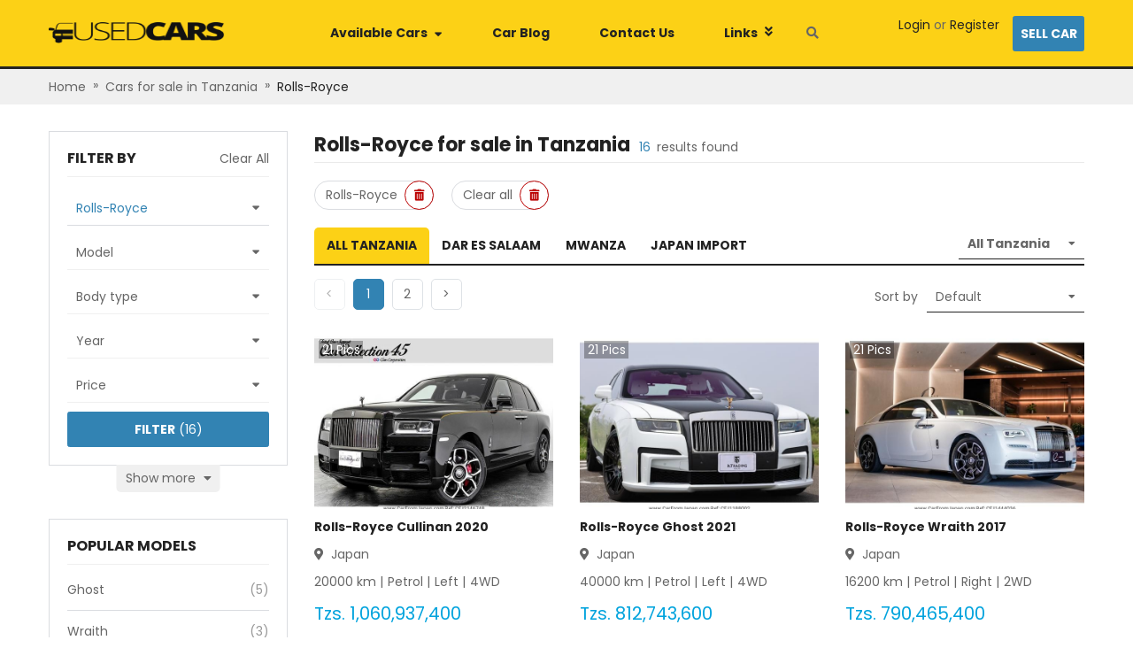

--- FILE ---
content_type: text/html; charset=utf-8
request_url: https://www.usedcars.co.tz/rolls-royce-for-sale
body_size: 39855
content:
<!DOCTYPE html><html><head><script>
            (function(w,d,s,l,i){w[l]=w[l]||[];w[l].push({'gtm.start':
            new Date().getTime(),event:'gtm.js'});var f=d.getElementsByTagName(s)[0],
            j=d.createElement(s),dl=l!='dataLayer'?'&l='+l:'';j.async=true;j.src=
            'https://www.googletagmanager.com/gtm.js?id='+i+dl;f.parentNode.insertBefore(j,f);
            })(window,document,'script','dataLayer','GTM-5P8PHG2');
          </script><script type="text/javascript" id="cssLoader">
                function loadCSS(asset, crossorigin) {
                  var cssTag = document.createElement('link');
                  cssTag.rel = 'stylesheet';
                  cssTag.href = asset;
                  cssTag.type = 'text/css';
                  if(crossorigin){cssTag.crossOrigin = crossorigin;};
                  var cssLoader = document.getElementById('cssLoader');
                  cssLoader.parentNode.insertBefore(cssTag, cssLoader);
                }
                loadCSS('//stackpath.bootstrapcdn.com/bootstrap/4.2.1/css/bootstrap.min.css', 'anonymous');loadCSS('//cdnjs.cloudflare.com/ajax/libs/slick-carousel/1.6.0/slick.min.css', 'anonymous');loadCSS('//cdnjs.cloudflare.com/ajax/libs/slick-carousel/1.6.0/slick-theme.min.css', 'anonymous');loadCSS('//fonts.googleapis.com/css?family=Poppins:400,600,700&display=swap', 'anonymous');loadCSS('//use.fontawesome.com/releases/v5.3.1/css/all.css', 'anonymous')
              </script><meta charSet="utf-8"/><script src="https://accounts.google.com/gsi/client" async="" defer=""></script><meta name="viewport" content="width=device-width, initial-scale=1.0, maximum-scale=1.0, user-scalable=0"/><meta http-equiv="x-ua-compatible" content="ie=edge"/><meta name="apple-mobile-web-app-capable" content="yes"/><meta name="robots" content="index,follow"/><meta name="theme-color" content="#ffffff"/><link rel="icon" sizes="16*16" type="image/png" href="/public/tanzania/images/favicon.png"/><link rel="icon" sizes="32*32" type="image/png" href="/public/tanzania/images/favicon@2x.png"/><title></title><meta name="description"/><link rel="canonical" itemProp="url" href="https://www.usedcars.co.tz/rolls-royce-for-sale"/><meta name="next-head-count" content="12"/><style data-href="//static.usedcars.co.tz/public/tanzania/_next/static/chunks/commons.1571b972.chunk.css">.cfj-full-modal{width:100%;height:100%;margin:0;position:fixed;top:0;bottom:0;right:0;left:0}.cfj-full-modal .white-color{color:#fff}.cfj-full-modal .header-menu{padding:10px;background-color:#fff}.cfj-full-modal a{color:#666;font-weight:400}.cfj-full-modal .modal-content{position:absolute;top:0;right:0;bottom:0;left:0;border:none;border-radius:0;box-shadow:none}.cfj-full-modal .modal-content .modal-body{padding:0;position:relative;min-height:100%;display:flex;flex-direction:column}.cfj-full-modal .modal-content .cf-footer,.cfj-full-modal .modal-content .cf-header{position:fixed;background:transparent;z-index:2;width:100%}.cfj-full-modal .modal-content .cf-body{flex:1;max-height:100vh;overflow:scroll;background:#fff}.cfj-full-modal .modal-content .cf-body.has-header{max-height:calc(100vh - 50px)}.cfj-full-modal .modal-content .cf-body .small-popup{margin-top:200px;background-color:#fff;height:180px;margin-left:20px;margin-right:20px;border-radius:5px}.cfj-full-modal .modal-content .cf-body .small-popup .close-button{display:flex;justify-content:center;padding-top:10px}.cfj-full-modal .modal-content .cf-body .small-popup .title{padding-top:20px;color:#48a2d7;font-size:18px}.cfj-full-modal .modal-content .cf-footer{bottom:0}.cfj-full-modal.transparent .modal-content{background:rgba(0,0,0,.5)}.field__error-text{color:#e15355;text-align:left;white-space:pre-wrap}.has-error .async-field__control,.has-error .select-field__control{border:1px solid #e15355;background:#fff}.select-field__control:after{font-family:Font Awesome\ 5 Free;content:"\F0D7";font-weight:900;padding-right:1rem;color:#999}.select-field__control .select-field__indicator,.select-field__control .select-field__indicators{display:none}.field-group.horizontal .form-group{display:flex;align-items:center}.field-group.horizontal .form-group .input-group>div{flex:1}.field-group.horizontal .form-group input{border-radius:0}.field-group.horizontal .form-group label{padding:0 1rem;height:40px;display:flex;flex-direction:column;justify-content:center;background:grey;color:#000;min-width:170px;text-align:right}.field-group .select-field__control{border-radius:0;min-height:40px;box-shadow:none}.field-group.has-error .select-field__control{border:1px solid #dc3545}.dropzone-section{padding:10px;border:2px dashed #ccc}.dropzone-section .dropzone{background:#f0f0f0;min-height:100px;display:flex;align-items:center;justify-content:center}.clear-item{color:red;bottom:-5px;right:-5px;font-size:1.6rem}.select-radio-container .label-placeholder h2,.select-radio-container .label-placeholder h3{font-size:1.4rem;padding:0;margin:0;color:#333;font-weight:700}.ul-select-rarito{list-style:none;margin:0;padding:0}.ul-select-rarito li{padding:5px 0;cursor:pointer}.ul-select-rarito li a{color:#666;text-decoration:none;outline:none!important}.ul-select-rarito li svg{display:inline-block;padding-right:1rem;width:auto!important}.ul-select-rarito li.divider{padding:0;margin:2px 0;background-color:#f0f0f0;height:1px}.ul-select-rarito li.divider:before{content:none}.ul-select-rarito li.active svg{color:#0a3161}.ul-select-rarito li.active a{color:#0a3161!important}.spinner{margin:15px auto;width:70px;text-align:center}.spinner>div{width:14px;height:14px;background-color:#00f;border-radius:100%;display:inline-block;-webkit-animation:sk-bouncedelay 1.4s ease-in-out infinite both;animation:sk-bouncedelay 1.4s ease-in-out infinite both}.spinner .bounce1{-webkit-animation-delay:-.32s;animation-delay:-.32s}.spinner .bounce2{-webkit-animation-delay:-.16s;animation-delay:-.16s}@-webkit-keyframes sk-bouncedelay{0%,80%,to{-webkit-transform:scale(0)}40%{-webkit-transform:scale(1)}}@keyframes sk-bouncedelay{0%,80%,to{-webkit-transform:scale(0);transform:scale(0)}40%{-webkit-transform:scale(1);transform:scale(1)}}.modal-dialog.search-modal-panel{margin-top:0;width:100%;max-width:100%}.modal-dialog.search-modal-panel .modal-content{border:none;border-radius:0}.modal-dialog.search-modal-panel .modal-content .modal-body{width:640px;margin:0 auto}.modal-dialog.search-modal-panel .modal-content .modal-body h2.search-heading{font-weight:700;font-size:22px;text-transform:uppercase;color:#222;margin-bottom:0}.modal-dialog.search-modal-panel .modal-content .modal-body .btn.btn-primary{padding-left:2.5rem;padding-right:2.5rem;height:38px!important;border-radius:5px}.modal-dialog.search-modal-panel .modal-content .modal-body .search-form-inner{padding:6rem 0}.search-by-keyword-form .btn{height:auto}.search-by-keyword-form .async-field__menu-list{text-align:left;line-height:24px;padding-left:10px}.search-by-keyword-form .async-field__menu-list .item{color:#666}.search-by-keyword-form .async-field__menu-list .item:hover{color:#00a3dd;cursor:pointer;text-decoration:underline}.custom-modal-header{max-width:none}.custom-modal-header img{object-fit:contain}.custom-modal-header .cf-body{padding:0 50px}.custom-modal-header .modal-content .header-menu{background-color:#fff}.custom-modal-header .ControlToggle,.custom-modal-header .menu-item{text-align:center;font-size:1.6rem;font-weight:700;padding-bottom:10px;margin-bottom:10px;border-bottom:1px solid #dadce0}.custom-modal-header .title{position:relative}.custom-modal-header .title i.fa{position:absolute;right:0;top:50%;transform:translate(-50%,-50%)}.custom-modal-header .content{font-weight:400;font-size:14px}.custom-modal-header .follow-us{margin-top:10px;font-weight:400;font-size:14px}.custom-modal-header .follow-us i{cursor:pointer}.custom-modal-header .follow-us i.fab{margin-left:20px}.custom-modal-header .modal-search-input{position:relative}.custom-modal-header .modal-search-input input{border-radius:22.5px;padding:0 30px 0 15px;outline:none;border:none}.custom-modal-header .modal-search-input i{position:absolute;right:5px;top:50%;transform:translate(-50%,-50%);color:#060;border:none;outline:none;border-color:transparent!important}.custom-modal-header .btn-submit{background-color:#ccc;border-radius:5px}.custom-modal-header .btn-submit.btn-primary{border-color:transparent}.custom-modal-header .btn-submit.btn-primary:active{background:linear-gradient(180deg,#060,#d78003)}.menu-mobile{padding:10px;border-bottom:1px solid #dadce0}.menu-mobile .mr-20{margin-right:20px}.menu-mobile .sell-car{color:#fff;padding:5px 10px;background-color:#d78003;border-radius:3px}.menu-mobile img{object-fit:contain}.menu-mobile .top-section{position:relative}.menu-mobile .top-section .wrap-logo{position:absolute;left:50%;top:50%;transform:translate(-50%,-50%)}.menu-mobile .bottom-section{padding:10px 10px 0;margin-top:10px;margin-left:-10px;width:calc(100% + 20px);border-top:1px solid #dadce0}.contact-us{margin:0 auto}.contact-us .modal-content{height:330px;width:600px;border-radius:5px}.contact-us .part-header{color:#222;font-size:22px;font-weight:700;text-transform:uppercase;line-height:35px;border-bottom:2px solid #00a3dd}.contact-us .contact-form{margin-top:20px;height:150px}.contact-us .contact-form select{border:1px solid #eaeaea;border-right:0;outline:none;scroll-behavior:smooth;height:40px;color:#666!important}.contact-us .contact-form input{border:1px solid #eaeaea;outline:none}.contact-us .contact-form textarea{border:1px solid #eaeaea;resize:none}.contact-us .contact-form .border-error-common,.contact-us .contact-form .custom-error .form-group .form-control.is-invalid,.contact-us .contact-form .custom-error .form-group .form-control.is-invalid:focus,.contact-us .contact-form .normal-control .form-group .form-control.is-invalid,.contact-us .contact-form .normal-control .form-group .form-control.is-invalid:focus{border:1px solid #b00!important}.contact-us .contact-form .border-success-common,.contact-us .contact-form .custom-error .form-group .form-control:focus,.contact-us .contact-form .normal-control .form-group .form-control:focus{border:1px solid #07bb07!important;box-shadow:none!important}.contact-us .contact-form .custom-error .form-group .form-control.is-invalid,.contact-us .contact-form .normal-control .form-group .form-control.is-invalid{background-image:none}.contact-us .contact-form .form-control:focus{box-shadow:none!important}.contact-us .contact-form .custom-error{width:50%}.contact-us .contact-form .custom-error:last-child{margin-left:10px}.contact-us .contact-form .custom-error .field__error-text{position:absolute;top:110px}.contact-us .contact-form .field__error-text{color:#b00}.contact-us .contact-form .text-error{color:#b00;text-align:right;position:absolute;top:110px;right:105px;white-space:pre;width:244px;text-align:left}.contact-us .contact-form .text-error p{width:100%}.contact-us .btn-close{top:-60px;right:-10px;height:21px;float:right;position:relative;text-transform:uppercase;color:#fff;cursor:pointer}.contact-us .btn{width:150px;height:40px;background:#00a3dd;border-radius:5px;margin-left:10px}.contact-us .btn span{color:#fff;font-size:14px;line-height:40px;text-transform:uppercase}@media only screen and (max-width:600px){.contact-us{width:100%}}.menu-desktop{background-color:#fcd116;z-index:99;border-bottom:3px solid #222;position:relative}.menu-desktop .no-padding{padding:0}.menu-desktop a{color:#222}.menu-desktop a:hover{color:#00a3dd!important;text-decoration:none}.menu-desktop .main-menu{height:75px}.menu-desktop .main-menu .nav-manu .menu-item{border-left:1px solid transparent;border-right:1px solid transparent;padding:27px;position:relative;cursor:pointer}.menu-desktop .main-menu .nav-manu .menu-item i{transform:translateY(-1px)}.menu-desktop .main-menu .nav-manu .menu-item .main-menu-dropdown.availabel,.menu-desktop .main-menu .nav-manu .menu-item .main-menu-dropdown.links{display:none;background:#fff;position:absolute;box-shadow:0 0 8px rgba(0,0,0,.25);width:1170px;left:-281px;top:100%;padding:20px 0;z-index:100}.menu-desktop .main-menu .nav-manu .menu-item .main-menu-dropdown.availabel .submenu-headding,.menu-desktop .main-menu .nav-manu .menu-item .main-menu-dropdown.links .submenu-headding{color:#000;margin-bottom:1rem}.menu-desktop .main-menu .nav-manu .menu-item .main-menu-dropdown.availabel ul.sub-menu,.menu-desktop .main-menu .nav-manu .menu-item .main-menu-dropdown.links ul.sub-menu{list-style:none;padding-left:0}.menu-desktop .main-menu .nav-manu .menu-item .main-menu-dropdown.availabel ul.sub-menu li,.menu-desktop .main-menu .nav-manu .menu-item .main-menu-dropdown.links ul.sub-menu li{line-height:28px}.menu-desktop .main-menu .nav-manu .menu-item .main-menu-dropdown.links{width:300px;line-height:2.5rem;left:-1px;font-size:1.6rem;padding:1rem}.menu-desktop .main-menu .nav-manu .menu-item .main-menu-dropdown.carblog{display:none;background:#fff;position:absolute;box-shadow:0 0 8px rgba(0,0,0,.25);width:200px;left:-1px;top:100%;padding:15px 20px;z-index:1}.menu-desktop .main-menu .nav-manu .menu-item .main-menu-dropdown.carblog a:not(:last-child){margin-bottom:10px}.menu-desktop .main-menu .nav-manu .menu-item .main-menu-dropdown.bar{display:none;background:#fff;position:absolute;box-shadow:0 0 8px rgba(0,0,0,.25);width:200px;left:-1px;top:100%;padding:15px 20px;z-index:1}.menu-desktop .main-menu .nav-manu .menu-item .main-menu-dropdown.bar .item-blog:not(:last-child){margin-bottom:10px}.menu-desktop .main-menu .nav-manu .menu-item.available-car:hover .main-menu-dropdown.availabel,.menu-desktop .main-menu .nav-manu .menu-item.available-car:hover .main-menu-dropdown.links,.menu-desktop .main-menu .nav-manu .menu-item.backlinks:hover .main-menu-dropdown.availabel,.menu-desktop .main-menu .nav-manu .menu-item.backlinks:hover .main-menu-dropdown.links,.menu-desktop .main-menu .nav-manu .menu-item.bar-parent:hover .main-menu-dropdown.bar,.menu-desktop .main-menu .nav-manu .menu-item.car-blog:hover .main-menu-dropdown.carblog{display:block}.menu-desktop .main-menu .nav-manu .available-car:hover,.menu-desktop .main-menu .nav-manu .backlinks:hover,.menu-desktop .main-menu .nav-manu .bar-parent:hover{box-shadow:0 0 8px 0 rgba(0,0,0,.25);cursor:pointer;background-color:#fff}.menu-desktop .main-menu .nav-manu .available-car:hover:after,.menu-desktop .main-menu .nav-manu .backlinks:hover:after,.menu-desktop .main-menu .nav-manu .bar-parent:hover:after{content:"";position:absolute;width:calc(100% + 1px);height:10px;background-color:#fff;bottom:-1px;left:-1px;z-index:101}.menu-desktop .main-menu .nav-manu .search-btn{margin-left:10px;cursor:pointer}@media only screen and (max-width:992px){.menu-desktop{display:none}}@media only screen and (min-width:992px){.menu-mobile{display:none!important}}.social-login{display:block;padding:10px;color:#fff;text-align:center;border-radius:3px}@media screen and (max-width:992px){.social-login{margin-bottom:10px}}.social-login.google{background:#dd5246}.social-login.facebook{background:#4467b1}.social-login.twitter{background:#2ca8e0}.main-footer{padding:20px 0;background-color:#1d1d1d;color:#fff}.main-footer form{margin-top:8px}.main-footer .big-title{font-size:28px;font-weight:700;text-transform:uppercase;height:42px}.main-footer .sm-title{color:#999;position:relative;top:-10px}.main-footer .subscribe-email .field-group{width:100%}.main-footer .subscribe-email input{height:40px;background:hsla(0,0%,100%,.05);border:1px solid hsla(0,0%,100%,.1);box-sizing:border-box;border-radius:5px;color:#fff}.main-footer .subscribe-email input.have-icon{border-right:0}.main-footer .subscribe-email .input-group-append{margin-left:0}.main-footer .subscribe-email .input-group-append .input-group-text{color:#148014;border:1px solid hsla(0,0%,100%,.1);background:hsla(0,0%,100%,.05);border-left:0}.main-footer .subscribe-email ::placeholder{font-size:14px;opacity:.6;color:#fff}.main-footer .subscribe-email .btn{width:112px;height:40px;background:#d78003;border-radius:5px;margin-left:10px}.main-footer .subscribe-email .btn span{color:#fff;font-size:14px;line-height:40px}.main-footer .follow{padding-top:7px;height:40px;justify-content:flex-end}.main-footer .follow .title{line-height:40px;font-size:16px;font-weight:700;text-transform:uppercase}.main-footer .follow .icon-common{margin-top:5px;margin-left:10px;font-size:14px;width:30px;height:30px;background:#fff;border-radius:15px;line-height:30px}.main-footer .follow .fb{color:#4467b0}.main-footer .follow .twitter{color:#229ff1}.main-footer .follow .linkedin{color:#0176b4}.back-link{background:#111;color:#999;padding:40px 20px}.back-link .links{text-align:right}.back-link .links span:hover{color:#d78003;text-decoration:underline;cursor:pointer}.back-link .active-hover{color:#999}.back-link .active-hover:hover{color:#d78003}@media only screen and (max-width:992px){.main-footer-cfj{padding:30px 20px}.brand-name,.label-subscribe,.links{text-align:center!important}.follow{justify-content:center!important}.col-md-12:not(:last-child) .contact-block{margin-bottom:30px}.terms-conditions{float:left!important;margin-top:10px}.bottom-footer{flex-direction:column;border:none!important}.back-link .group-link-footer{margin-top:20px}.main-footer{overflow:hidden}}.icon-automatic{background-image:url(/public/tanzania/images/sprites-DVQeLSns7f7pFG_-JwyUV.png);background-position:-282px -130px;width:14px;height:14px}.icon-bus{background-position:0 0}.icon-bus,.icon-convertible{background-image:url(/public/tanzania/images/sprites-DVQeLSns7f7pFG_-JwyUV.png);width:125px;height:65px}.icon-convertible{background-position:-125px 0}.icon-coupe{background-position:0 -65px;width:125px;height:65px}.icon-coupe,.icon-engine{background-image:url(/public/tanzania/images/sprites-DVQeLSns7f7pFG_-JwyUV.png)}.icon-engine{background-position:-250px -130px;width:16px;height:16px}.icon-hatchback{background-position:-125px -65px;width:125px;height:65px}.icon-hatchback,.icon-racing{background-image:url(/public/tanzania/images/sprites-DVQeLSns7f7pFG_-JwyUV.png)}.icon-racing{background-position:-266px -130px;width:16px;height:14px}.icon-sedan{background-position:0 -130px}.icon-sedan,.icon-suv{background-image:url(/public/tanzania/images/sprites-DVQeLSns7f7pFG_-JwyUV.png);width:125px;height:65px}.icon-suv{background-position:-125px -130px}.icon-van{background-position:-250px 0}.icon-van,.icon-wagon{background-image:url(/public/tanzania/images/sprites-DVQeLSns7f7pFG_-JwyUV.png);width:125px;height:65px}.icon-wagon{background-position:-250px -65px}@media (-webkit-min-device-pixel-ratio:2),(min-resolution:192dpi){.icon-automatic,.icon-bus,.icon-convertible,.icon-coupe,.icon-engine,.icon-hatchback,.icon-racing,.icon-sedan,.icon-suv,.icon-van,.icon-wagon{background-image:url(/public/tanzania/images/sprites-DVQeLSns7f7pFG_-JwyUV@2x.png);background-size:375px 195px}}@media (min-width:1200px){.container{max-width:1170px}}.container{padding-left:10px;padding-right:10px}.btn,.form-control{font-size:1.4rem;line-height:2rem;height:40px}select.form-control{border-radius:0}.btn-primary{background-color:#3283b3;border-color:#3283b3}.btn-primary:hover{background-color:#fcd116;border-color:#3283b3}.btn-primary:disabled{background-color:#ccc;border-color:#ccc}.btn-success{background-color:#73bf67;border-color:#73bf67}.text-success{color:#73bf67}.btn-dark{background-color:#ccc;border-color:#ccc}.btn-block{display:block}.form-control{border:1px solid #dadce0}.form-control:focus{color:#495057;background-color:#fff;outline:none;box-shadow:none!important}.modal-llg{max-width:1200px}html{position:relative;font-size:62.5%;overflow-x:auto}.no-padding-container{padding:0}.no-underline{text-decoration:none!important}.click-able{cursor:pointer}.modal-open .modal{overflow-y:hidden}.modal-backdrop{background-color:#111}a{color:#666}a:hover{color:#00a3dd}body{font-size:1.4rem;background-color:#fff;color:#666;position:relative;font-family:Poppins,Segoe UI,-apple-system,BlinkMacSystemFont,Oxygen,Droid Sans,Helvetica Neue,sans-serif}.primary-color{color:#00a3dd}.text-semi-bold{font-weight:600}.text-bold,b,strong{font-weight:700}.small-text{font-size:12px}.highlight-text{color:#3283b3}.bg-header{background-color:#fcd116}.text-black{color:#222}.flex1{flex:1}.white-color{color:#fff}.color-paid{color:#73bf67}.color-not-paid{color:#cb444b}.breadCrumbs{background-color:#f0f0f0}.breadcrumb-container{padding:10px 0}.breadcrumb-container .breadcrumb-arrow{padding:0 8px}.breadcrumb-container .breadcrumb-item:first-child span{color:#666}.breadcrumb-container .breadcrumb-item:first-child span:hover{color:#00a3dd}.breadcrumb-container .breadcrumb-item:last-child span{color:#222}.breadcrumb-container .breadcrumb-item:last-child span:hover{color:#00a3dd}.dark-banner-heading{padding-top:30px;text-align:center;background:linear-gradient(0deg,rgba(0,0,0,.9),rgba(0,0,0,.9));background:url(/public/kenya/banner.png) 50%;color:#fff;height:192px}.dark-banner-heading h1{font-weight:700;font-size:28px;line-height:42px;margin-top:2.5rem}select.form-control.transparent{background:transparent}select.form-control.transparent:active,select.form-control.transparent:focus{outline:none;box-shadow:none}.select-raw-container{position:relative}.select-raw-container select{border-radius:0;color:#666;border-color:#dadce0}.select-raw-container.has-value,.select-raw-container.has-value:after{color:#666}.select-raw-container.has-value select{color:#3283b3}.select-raw-container.has-value select option{color:#666}.select-raw-container:after{content:"\F0D7";font-weight:900;font-family:Font Awesome\ 5 Free;-moz-osx-font-smoothing:grayscale;-webkit-font-smoothing:antialiased;display:inline-block;font-style:normal;font-variant:normal;text-rendering:auto;line-height:1;position:absolute;right:10px;top:12px;pointer-events:none;color:#666;font-size:1.2rem}.select-raw-container select::-ms-expand{display:none}.select-raw-container select{-webkit-appearance:none;-moz-appearance:none;appearance:none;box-sizing:border-box;-webkit-box-sizing:border-box;-moz-box-sizing:border-box;height:36px;padding:0 2.2rem 0 1rem;width:100%;background:#fff;outline:none}.place-holder-preload{padding-top:2rem}.place-holder-preload .preload-img{width:27rem;height:16rem}.place-holder-preload .preload-p{height:2rem}@keyframes placeHolderShimmer{0%{background-position:-468px 0}to{background-position:468px 0}}.animated-placeholder{animation-duration:1s;animation-fill-mode:forwards;animation-iteration-count:infinite;animation-name:placeHolderShimmer;animation-timing-function:linear;background:#f6f7f8;background:linear-gradient(90deg,#eee 8%,#d9d9d9 18%,#eee 33%);background-size:800px 104px;position:relative}.title-high-light{position:relative;padding-left:10px}.title-high-light:before{content:" ";width:5px;height:16px;background-color:#fcd116;position:absolute;left:0;top:0}.strong{color:#222}.gray-color{color:#f0f0f0}.scroll::-webkit-scrollbar{width:8px;height:8px}.scroll::-webkit-scrollbar-track{background-color:hsla(0,0%,100%,.1);border-radius:5px}.scroll::-webkit-scrollbar-track:hover{background-color:hsla(0,0%,43.5%,.1);border-radius:5px}.scroll::-webkit-scrollbar-thumb:vertical{background-color:rgba(0,0,0,.2);border-radius:6px}.scroll::-webkit-scrollbar-thumb:horizontal:hover,.scroll::-webkit-scrollbar-thumb:vertical:hover{background:#666}.scroll::-webkit-scrollbar-thumb:horizontal{background-color:rgba(0,0,0,.2);border-radius:6px}#tooltip-disabled .tooltip-inner{font-size:14px;line-height:25px;max-width:250px}.icon{display:inline-block}.clickable{cursor:pointer}.flex-1{flex:1}#nprogress{pointer-events:none}#nprogress .bar{background:#29d;position:fixed;z-index:1031;top:0;left:0;width:100%;height:2px}#nprogress .peg{display:block;position:absolute;right:0;width:100px;height:100%;box-shadow:0 0 10px #29d,0 0 5px #29d;opacity:1;-webkit-transform:rotate(3deg) translateY(-4px);-ms-transform:rotate(3deg) translateY(-4px);transform:rotate(3deg) translateY(-4px)}.nprogress-custom-parent{overflow:hidden;position:relative}.nprogress-custom-parent #nprogress .bar,.nprogress-custom-parent #nprogress .spinner{position:absolute}.field-group.horizontal .form-group label{background:#f5f5f5}.field-group .select-field__control{border:1px solid #dadce0}.field-group .select-field__control:hover{border-color:#3283b3;box-shadow:0 0 0 1px #3283b3}.valid .form-control,.valid .select-field__single-value{color:#00a3dd}.spinner>div{background-color:#00a3dd!important}.breadcrumb-container{padding:0}.breadcrumb-container .breadcrumb-item{line-height:4rem}.breadcrumb-container .breadcrumb-item a{color:#666}.breadcrumb-container .breadcrumb-item a:hover{color:#3283b3}.breadcrumb-container .breadcrumb-item:last-child a{color:#222}.breadcrumb-container .breadcrumb-item:last-child a:hover{color:#3283b3}.breadcrumb-container .breadcrumb-arrow{padding:.8rem}.k-modal .modal-content{padding:2rem}.k-modal .k-modal-head{padding:0 0 1.5rem;margin-bottom:2rem;border-bottom:2px solid #00a3dd}.inquiry-form-modal .wrap-phone{width:100%}.inquiry-form-modal .inquiry-form input.form-control:focus{box-shadow:none;border-color:#e0e0e0}.inquiry-form-modal .inquiry-form input.form-control.is-invalid,.inquiry-form-modal .inquiry-form input.form-control.is-valid{border-color:#e0e0e0}.inquiry-form-modal .inquiry-form .css-26l3qy-menu{width:235px}.inquiry-form-modal .inquiry-form .input-group-prepend{line-height:4rem;background-color:#e0e0e0;width:4rem;display:flex;align-items:center;justify-content:center}.inquiry-form-modal .inquiry-form button{width:100%}.inquiry-form-modal .inquiry-form .country-code.valid{position:relative}.inquiry-form-modal .inquiry-form .country-code.valid .css-1uccc91-singleValue{color:#00a3dd!important}.inquiry-form-modal .inquiry-form .country-code.valid:after{font-family:Font Awesome\ 5 Free;content:"\F00C";font-weight:900;font-size:1rem;position:absolute;right:30px;bottom:50%;color:#28a745;transform:translateY(50%)}.inquiry-form-modal .inquiry-form .icon-phone{flex-basis:42px;height:42px;background:#e0e0e0}.inquiry-form-modal .inquiry-form .icon-phone i{transform:rotate(90deg)}.inquiry-form-modal .inquiry-form .phone-number{border:1px solid #e0e0e0}.inquiry-form-modal .inquiry-form .phone-number .form-group{margin:0}.inquiry-form-modal .inquiry-form .phone-number .country-code{flex-basis:180px;position:relative}.inquiry-form-modal .inquiry-form .phone-number .custom-country-code .css-yk16xz-control{height:40px;border:none}.inquiry-form-modal .inquiry-form .phone-number .custom-country-code .css-1pahdxg-control{border:none;box-shadow:none}.inquiry-form-modal .inquiry-form .phone-number .custom-country-code .css-1okebmr-indicatorSeparator{display:none}.inquiry-form-modal .inquiry-form .phone-number .custom-country-code .css-1wa3eu0-placeholder{overflow:hidden;text-overflow:ellipsis;display:-webkit-box;-webkit-line-clamp:1;-webkit-box-orient:vertical;word-break:break-all}.inquiry-form-modal .inquiry-form .phone-number input.phone{border:none}.inquiry-form-modal .thank-for-inquiring .fs-25{font-size:2.5rem}.inquiry-form-modal .thank-for-inquiring .car-info{margin-left:-2rem;margin-bottom:-2rem;width:calc(100% + 4rem);padding:2rem;background-color:#f0f0f0}.inquiry-form-modal .thank-for-inquiring .car-info img{width:170px;height:120px}.inquiry-form-modal .thank-for-inquiring .car-info .info{margin-left:1.5rem}@media only screen and (max-width:400px){.inquiry-form-modal .thank-for-inquiring .car-info{flex-direction:column}.inquiry-form-modal .thank-for-inquiring .car-info img{width:100%!important;height:155px}.inquiry-form-modal .thank-for-inquiring .car-info .info{margin-top:1.5rem!important;margin-left:0!important}}@media only screen and (min-width:992px){.mobile-show{display:none}.desktop-show{display:block}}@media only screen and (max-width:992px){.mobile-show{display:block}.desktop-show{display:none}}</style><style data-href="//static.usedcars.co.tz/public/tanzania/_next/static/chunks/styles.acacaae5.chunk.css">@charset "UTF-8";.error-screen-404{height:100vh;width:100%;background:linear-gradient(359.49deg,#7099b0 .46%,#dde3e8 94.86%);display:flex;flex-direction:column;justify-content:center;align-items:center}.error-screen-404 img.error-image{width:362px;height:165px}@media screen and (max-width:350px){.error-screen-404 img.error-image{width:100%}}.error-screen-404 a{color:#0066a9}.error-screen-404 a:hover{text-decoration:underline}.error-screen-404 .view-stock{color:#fff}.st-error{height:100vh;width:100%;background:#48a2d7}.container-error{width:75%;max-width:700px;margin:0 auto;display:flex;flex-direction:column;align-items:center;padding-top:10rem}@media (max-width:650px){.container-error{width:85%}}.container-error .header{color:#fb3958;font-size:5em;font-weight:700;text-align:center;text-shadow:2px 2px 5px #b1041f}@media (max-width:650px){.container-error .header{font-size:3em}}.compcontainer{width:75%;height:13rem;padding:1rem 0}@media (max-width:650px){.compcontainer{height:10rem}}.compcontainer svg{max-width:100%;max-height:100%;animation:bouncy 1.3s linear infinite}.instructions{background:#fefefe;width:80%;height:auto;padding:1rem;border:1px solid #dcdcdc;border-radius:.25rem}@media (max-width:650px){.instructions{width:100%}}.instructions h2{font-size:1.25em;line-height:1.3;color:#e30528}@media (max-width:650px){.instructions h2{font-size:1.05em}}.instructions p{font-size:1.15em;line-height:1.5;color:#122125}@media (max-width:650px){.instructions p{font-size:1em}}.instructions .step{display:flex;flex-direction:row;width:100%;align-items:center;margin-bottom:5px;cursor:pointer}.instructions .step .icon{width:1.25rem;height:1.25rem;align-self:center}@media (max-width:650px){.instructions .step .icon{width:1rem;height:1rem}}.instructions .step p{display:inline-block;width:80%;line-height:1.5;padding-left:.5rem;margin-bottom:0}@keyframes bouncy{0%{transform:translateY(10px) translateX(0) rotate(0)}25%{transform:translateX(-10px) rotate(-10deg)}50%{transform:translateX(0) rotate(0deg)}75%{transform:translateX(10px) rotate(10deg)}to{transform:translateY(10px) translateX(0) rotate(0)}}ul.pagination{margin-bottom:0}ul.pagination .page-item{margin-right:1rem}ul.pagination .page-item.disabled .page-link{opacity:.5}ul.pagination .page-item .page-link{min-width:3.5rem;height:3.5rem;text-align:center;line-height:2.4rem;color:#666;position:relative}ul.pagination .page-item .page-link:focus{outline:none!important;box-shadow:none}ul.pagination .page-item .page-link a{color:#666;text-decoration:none;position:absolute;left:-1px;top:-1px;width:calc(100% + 1px);height:calc(100% + 1px);display:flex;justify-content:center;align-items:center}ul.pagination .page-item.active .page-link{color:#d78003;background-color:#fff;border-color:#d78003}.blog-slider{margin-top:6rem}.blog-slider .fs-20{font-size:2rem}.blog-slider hr{margin:0 1rem}.blog-slider .view-all{color:#666}.blog-slider .view-all:hover{color:#00a3dd}.blog-slider a{color:#fff}.blog-slider a:hover{color:#00a3dd;text-decoration:none}.blog-slider .title-high-light{font-size:2.8rem}.blog-slider .title-high-light:before{top:6px;height:20px}.blog-slider .top-blog-item .article-item{position:relative;flex-basis:50%}.blog-slider .top-blog-item .article-item:first-child{margin-right:1rem}.blog-slider .top-blog-item .article-item .wrap-article-info{position:absolute;left:0;bottom:0;height:60%;width:100%;background:linear-gradient(359.02deg,#222 1.47%,rgba(34,34,34,0) 91.23%);z-index:2}.blog-slider .top-blog-item .article-item .article-info{position:absolute;width:100%;bottom:0;left:0;padding:1rem;z-index:3;color:#fff}.blog-slider .top-blog-item .article-item .article-info .title-image{font-size:2rem}.blog-slider .top-blog-item .article-item .article-info .author-item img{border-radius:50%}.blog-slider .slick-list{margin:0 -5px}.blog-slider .next-slide,.blog-slider .prev-slide{position:absolute;top:30%;z-index:1;color:#999;width:25px;height:86.67px;background-image:url(/public/tanzania/images/arrow-slide.png);background-position:100% 0;cursor:pointer}.blog-slider .next-slide i,.blog-slider .prev-slide i{font-size:18px;color:#fff}.blog-slider .prev-slide{left:0}.blog-slider .next-slide{right:0;transform:rotate(180deg)}@media only screen and (max-width:992px){.blog-slider{margin-top:2rem}.blog-slider .top-blog-item{flex-direction:column}.blog-slider .top-blog-item .article-item{margin-top:1rem;margin-right:0!important}}.slide-article-item{padding:0 5px}.slide-article-item .fs-20{font-size:2rem}.slide-article-item .title-image{color:#222;font-weight:700;font-size:1.8rem}.slide-article-item .author-item img{border-radius:50%}.Share .icon-social i{width:25px;display:flex;justify-content:center;align-items:center;height:25px;border-radius:50%;font-size:12px;margin-right:10px;cursor:pointer}.Share .icon-social i.fb{background-color:#4467b0;color:#fff}.Share .icon-social i.tw{background-color:#229ff1;color:#fff}.Share .icon-social i.ws{background-color:#25d366;color:#fff}.slider__deals{white-space:nowrap;overflow-x:scroll;overflow-y:hidden;-webkit-overflow-scrolling:touch}.slider__deals::-webkit-scrollbar{display:none}.slider__deals>a,.slider__deals>div{display:inline-block;position:relative;margin-right:5px;vertical-align:top;text-decoration:none!important}.slider__deals>a p,.slider__deals>div p{white-space:pre-wrap}.slider__deals.lg>a,.slider__deals.lg>div{width:300px}.search-bar{list-style:none;margin:0}.search-bar .async-field__menu{z-index:4}.search-bar .result-item{padding:1rem}.search-bar .result-item a{color:#666}.search-bar .result-item a:hover{color:#00a3dd}.search-bar .result-item:not(:last-child){margin-bottom:10px}.search-bar .result-item img{width:50px;height:50px;border-radius:3px;margin-right:10px;object-fit:cover}.popular-posts{margin-top:40px;border:1px solid #dadce0;padding:1rem}.popular-posts .title-high-light{font-size:1.6rem}.popular-posts .title-high-light:before{top:3px}.popular-posts>strong{color:#222}.popular-posts .item-post{display:flex;margin-bottom:20px}.popular-posts .item-post .wrap-avatar img{border-radius:3px;object-fit:cover}.popular-posts .item-post .detail-post{margin-left:10px;width:100%}.popular-posts .item-post .detail-post .title-post{color:#222;font-size:14px;font-weight:700}.popular-posts .item-post .detail-post .title-post:hover{color:#00a3dd}.popular-posts .item-post .detail-post .name-time{display:flex;justify-content:space-between;font-size:12px;margin-top:5px}.popular-posts .item-post .detail-post .name-time .name{color:#00a3dd}.blog-page,.category-page{padding-bottom:6rem}.blog-page .main-page,.category-page .main-page{width:70%;margin-right:3rem}.blog-page .side-bar,.category-page .side-bar{width:30%;margin-top:6rem}.category-page .list-section{padding-top:30px;border-top:1px solid #eaeaea;margin-top:3rem}.category-page .list-section .mt-10{margin-top:10px}.category-page .list-section .item-list{display:flex;flex-direction:row}.category-page .list-section .item-list img.image-item-list{width:210px}.category-page .list-section .item-list:not(:last-child){margin-bottom:30px}.category-page .list-section .detail-image-item-list{width:100%;margin-left:30px}.category-page .list-section .detail-image-item-list .title-item{color:#222;font-weight:700;font-size:20px}.category-page .list-section .detail-image-item-list .author-item a,.category-page .list-section .detail-image-item-list .title-item:hover{color:#00a3dd}.category-page .list-section .detail-image-item-list .author-item img{border-radius:50%;margin-right:1rem}.category-page .list-section .detail-image-item-list .content-list{display:-webkit-box;max-height:3.2rem;-webkit-box-orient:vertical;overflow:hidden;text-overflow:ellipsis;white-space:normal;-webkit-line-clamp:2;line-height:1.6rem}.article-page{overflow:hidden}.article-page .author-item img{border-radius:50%;margin-right:1rem}.article-page .author-item .detail-author .name{color:#00a3dd}.article-page .content-article h1{font-size:3.8rem}.article-page .content-article h2,.article-page .content-article h3{color:#222}.article-page .content-article .content{padding:30px 100px;color:#666}.article-page .content-article .content iframe,.article-page .content-article .content img{margin-left:-100px;width:calc(100% + 200px)}.article-page .content-article .content p{margin-bottom:15px;line-height:24px}.article-page .content-article .content strong{font-weight:550;color:#222}.article-page .content-article .content figure{margin:20px 0}.article-page .content-article .content figure figcaption{margin-top:5px}.article-page .content-article .content figcaption{text-align:center;color:#999;font-size:1.2rem}.article-page .content-article .content .Share{padding-bottom:30px}.article-page .content-article .also-like .title{color:#222;font-size:20px;font-weight:700;margin-bottom:10px}.article-page .content-article .also-like .menu-item-wrapper:focus{outline:none}.article-page .content-article .also-like .list-similar-blog{padding-top:30px;border-top:1px solid #eaeaea}.article-page .content-article .also-like .list-similar-blog .item-article{margin-right:30px;width:220px;padding:0 5px}.article-page .content-article .also-like .list-similar-blog .item-article a{color:#666}.article-page .content-article .also-like .list-similar-blog .item-article a:hover{color:#00a3dd}.article-page .content-article .also-like .menu-wrapper--inner .name-article{margin-top:15px;white-space:normal!important}.article-page .content-article .also-like .slick-list{margin:0 -5px}.article-page .content-article .also-like .next-slide,.article-page .content-article .also-like .prev-slide{position:absolute;top:30%;z-index:1;color:#999;width:25px;height:40px;background-color:rgba(0,0,0,.5);background-position:100% 0;cursor:pointer}.article-page .content-article .also-like .next-slide i,.article-page .content-article .also-like .prev-slide i{font-size:18px;color:#fff}.article-page .content-article .also-like .prev-slide{left:0}.article-page .content-article .also-like .next-slide{right:0;transform:rotate(180deg)}@media screen and (max-width:992px){.article-page .content-article .content{padding:30px 20px!important}.article-page .content-article .content img{margin-left:0;width:100%}}@media only screen and (max-width:992px){.main-page,.side-bar{width:100%!important}.search-bar{margin:1.5rem 0}.category-page .list-section .item-list{flex-direction:column!important}.category-page .list-section .item-list img.image-item-list{width:100%}.category-page .list-section .detail-image-item-list{margin-left:0;margin-top:1rem}}.btn-cta{height:40px;background:#b00;border-radius:20px;margin:10px 0 10px 20px}.btn-cta .detail{padding-right:15px;color:#fff}.btn-cta .detail span{line-height:40px}.bg-slide-car{margin-top:6rem;background-color:#f0f0f0;padding:6rem 0}.bg-slide-car .history-cars{margin-bottom:6rem}.search-page-container{padding:0;margin-top:3rem}.search-page-container img{object-fit:cover}.search-page-container .filter-box{border:1px solid #dadce0;position:relative;padding:2rem 2rem 0}.search-page-container .filter-box button{margin-bottom:2rem}.search-page-container .filter-box select.form-control{background-color:#f0f0f0;border-color:#f0f0f0;margin:1rem 0}.search-page-container .filter-box select.form-control.active{background-color:#fff;border:1px solid #eaeaea;color:#3283b3}.search-page-container .filter-box select.form-control option{background:#fff}.search-page-container .filter-box.common-filter{margin-bottom:6rem}.search-page-container .filter-box .title-handle-collapse{position:absolute;bottom:-31px;left:50%;transform:translateX(-50%);padding:5px 10px;background-color:#f0f0f0;cursor:pointer;border-radius:0 0 5px 5px}.search-page-container .filter-box .handle-collapse.hide{height:0;visibility:hidden}.search-page-container .filter-box .handle-collapse.show{height:auto;visibility:visible}.search-page-container .box-links h3{font-size:14px;margin-bottom:0}.search-page-container .box-links a.box-links-item{display:block;color:#666;line-height:2rem;padding:1rem 0;border-bottom:1px solid #dadce0}.search-page-container .box-links a.box-links-item:hover{text-decoration:none}.search-page-container .box-links a.box-links-item:hover span{color:#00a3dd;text-decoration:underline}.search-page-container .box-links a.box-links-item i.fas{padding-top:5px;padding-right:5px}.search-page-container .ControlToggle .title{display:flex;justify-content:space-between}.search-page-container .ControlToggle .title i{color:#ccc;margin:3px 0 0 25px}.search-page-container .ControlToggle .title h2,.search-page-container .ControlToggle .title h3{padding:0;margin:0;font-size:1.4rem}.search-page-container .ControlToggle .title:hover,.search-page-container .ControlToggle .title:hover h2,.search-page-container .ControlToggle .title:hover h3,.search-page-container .ControlToggle .title:hover i,.search-page-container .ControlToggle .title h2:hover,.search-page-container .ControlToggle .title h3:hover{color:#00a3dd!important}.search-page-container .ControlToggle .content{padding-top:10px}.search-page-container .ControlToggle .btn-default{border:none;font-weight:700;color:#b00}.search-page-container .ControlToggle .btn-default.activeFilter{background:#00a3dd;color:#fff}.search-page-container .main-list .title-page{border-bottom:1px solid #eaeaea}.search-page-container .main-list .title-page strong{color:#222;margin-right:10px;font-size:2.2rem}.search-page-container .main-list .title-page span{font-size:1.4rem}.search-page-container .main-list .active-filter .active-filter-item{position:relative;padding:5px 4rem 5px 12px;display:inline-block;border-radius:30px;border:1px solid #dadce0;margin:2rem 2rem 0 0;cursor:pointer}.search-page-container .main-list .active-filter .active-filter-item .close-filter{position:absolute;right:-1px;top:-1px;width:33px;height:33px;border-radius:50%;border:1px solid #b00;display:flex;justify-content:center;align-items:center}.search-page-container .main-list .active-filter .active-filter-item .close-filter i{color:#b00;font-size:13px}.search-page-container .main-list .active-filter .active-filter-item.clear-all{background-color:transparent}.search-page-container .main-list .car-list-tab{position:relative;margin-top:20px;border-bottom:0}.search-page-container .main-list .car-list-tab a.nav-link{padding:1rem 1.4rem;color:#222;text-transform:uppercase;border:none;font-weight:700;border-top-left-radius:5px;border-top-right-radius:5px}.search-page-container .main-list .car-list-tab a.nav-link.active{color:#222;font-weight:700;background-color:#fcd116}.search-page-container .main-list .car-list-tab .select-city{position:absolute;right:0;top:0}.search-page-container .main-list .car-list-tab .select-city select{font-weight:700}.search-page-container .main-list .main-content{border-top:2px solid #222}.search-page-container .main-list .main-content .fs-22{font-size:2.2rem}.search-page-container .main-list .main-content .control-bar{padding:1.5rem 0;display:flex;justify-content:space-between}.search-page-container .main-list .main-content .control-bar .pagination .page-item .page-link{border-radius:5px}.search-page-container .main-list .main-content .control-bar .pagination .page-item.active .page-link{color:#fff;background-color:#3283b3;border-color:#3283b3}.search-page-container .main-list .main-content .control-bar .pagination .page-item.active .page-link a{color:#fff}.search-page-container .main-list .main-content .control-bar.white-bg{background:#fff;border:none}.search-page-container .main-list .main-content .control-bar .default-paging{margin-bottom:0}.search-page-container .main-list .main-content .control-bar .search-sorting{max-height:3rem;margin-top:.5rem}.search-page-container .main-list .main-content .control-bar .search-sorting label.col-auto{margin-bottom:0}.search-page-container .main-list .main-content .control-bar .search-sorting .col-auto{padding:0}.search-page-container .main-list .main-content .also-like .p-r-0,.search-page-container .main-list .main-content .car-list-items .p-r-0{padding-right:0}.search-page-container .main-list .main-content .also-like .grid-list-car-item,.search-page-container .main-list .main-content .car-list-items .grid-list-car-item{display:grid;grid-template-columns:repeat(3,1fr);grid-gap:30px 30px;margin-top:1.5rem}.search-page-container .main-list .main-content .also-like .car-item,.search-page-container .main-list .main-content .car-list-items .car-item{padding:0}.search-page-container .main-list .main-content .also-like .car-item .wrap-car-item,.search-page-container .main-list .main-content .car-list-items .car-item .wrap-car-item{position:relative}.search-page-container .main-list .main-content .also-like .car-item .wrap-car-item .fs-20,.search-page-container .main-list .main-content .car-list-items .car-item .wrap-car-item .fs-20{font-size:2rem}.search-page-container .main-list .main-content .also-like .car-item .wrap-car-item .number-images,.search-page-container .main-list .main-content .car-list-items .car-item .wrap-car-item .number-images{background-color:rgba(0,0,0,.3);width:50px;height:20px;position:absolute;color:#fff;text-align:center;top:5px;left:5px}.search-page-container .main-list .main-content .also-like .car-item .wrap-car-item img,.search-page-container .main-list .main-content .car-list-items .car-item .wrap-car-item img{height:195px;width:100%}.search-page-container .main-list .main-content .also-like .car-item .wrap-car-item p,.search-page-container .main-list .main-content .car-list-items .car-item .wrap-car-item p{margin-top:1rem}.search-page-container .main-list .main-content .also-like .car-item .wrap-car-item a,.search-page-container .main-list .main-content .car-list-items .car-item .wrap-car-item a{color:#222}.search-page-container .main-list .main-content .also-like .car-item .wrap-car-item a:hover,.search-page-container .main-list .main-content .car-list-items .car-item .wrap-car-item a:hover{color:#00a3dd}.search-page-container .main-list img.no-car{padding:20px}.search-page-container .main-list .no-cars-notice{line-height:2.5rem;padding:20px}.search-page-container .main-list .no-cars-notice ul.filter-guide{padding-left:2rem;margin-bottom:0}.search-page-container h2.box-header{text-transform:uppercase;font-size:16px;font-weight:700;line-height:20px;padding-bottom:1rem;border-bottom:1px solid #f0f0f0}.search-page-container h2.box-header .clear-all{font-size:14px;font-weight:400;color:#666;cursor:pointer;float:right;text-transform:none}.search-page-container h2.box-header .clear-all:hover{color:#3283b3;text-decoration:underline}.search-page-container .select-filter{border:none;border-bottom:1px solid #222}.search-page-container .select-filter.has-value{color:#00a3dd}.search-page-container .select-filter.has-value option{color:#222}.search-page-container .doc-count{float:right;color:#999}.phone-call{color:#b00;width:40px;height:40px;background:#fff;border:1px solid #b00;box-sizing:border-box;border-radius:20px}.phone-call i{line-height:40px}.select-field-container{user-select:none}.select-field-container .toggle-header{height:4rem;padding:1rem;border-bottom:1px solid #f0f0f0;transition:border-color .5s;cursor:pointer}.select-field-container .toggle-header.opening{border-color:#3283b3}.select-field-container .toggle-header.opening i.fas{transform:rotate(180deg)}.select-field-container .toggle-header i.fas{transition:transform .5s}.select-field-container .selection-item{height:3rem;line-height:3rem;padding:0 1rem;cursor:pointer;transform:color .3s}.select-field-container .selection-item:hover{color:#00a3dd}.select-field-container .selection-item.selected{color:#00a3dd;text-decoration:underline}.select-field-container .options-list{border:1px solid #3283b3;border-top:none;max-height:240px}.select-field-container .options-list.multiple-select .form-group:last-child{margin-bottom:0}.select-field-container.has-value .toggle-header{color:#3283b3;background-color:#fff;border-bottom:1px solid;border-color:#dadce0}.select-field-container.has-value .toggle-header i.fas{color:#666}.select-field-container.has-value .toggle-header.opening{border-color:#3283b3;border-bottom:none}.scroll-y{overflow-y:scroll}.popular-brand-list{max-height:30rem;padding-bottom:2.5rem}.popular-brand-list a.selection-item{display:block;padding:1.5rem 0;color:#666;border-bottom:1px solid #dadce0}.popular-brand-list a.selection-item h3{font-size:14px;margin-bottom:0}.popular-brand-list a.selection-item:hover{color:#00a3dd}.popular-brand-list a.selection-item.selected{color:#00a3dd;text-decoration:underline}.popular-brand-list a.selection-item:last-child{border-bottom:none}.box-text-wrap{padding:20px;border:1px solid #dadce0;margin-top:30px;position:relative}.box-text-wrap a{color:#00a3dd}.box-text-wrap .box-text-content{display:block;transition:max-height .8s;overflow:hidden}.box-text-wrap .box-text-content h1,.box-text-wrap .box-text-content h2,.box-text-wrap .box-text-content h3,.box-text-wrap .box-text-content h4,.box-text-wrap .box-text-content h5{margin-bottom:10px}.box-text-wrap .show-toggle{position:absolute;width:100%;bottom:.5rem;left:0}.box-text-wrap .show-toggle a{color:#3283b3}.box-text-wrap.show-less .box-text-content{max-height:520px}.box-text-wrap.show-less .show-toggle{padding-top:15rem;background:linear-gradient(180deg,hsla(0,0%,100%,0),#fff)}@media only screen and (max-width:992px){.search-page-container .left-side-filter{padding:0 10px}.search-page-container .left-side-filter h3{width:100%}.search-page-container .left-side-filter h2.box-header{border-bottom:none!important}.search-page-container .common-filter{margin-bottom:0!important}.search-page-container .title-page{margin-top:3rem;padding-left:10px}.search-page-container .active-filter{padding-left:10px}.search-page-container .common-slider:first-child{padding-top:3rem}.search-page-container .common-slider:nth-child(2){padding-top:6rem}.search-page-container .car-list-tab{margin-top:30px}.search-page-container .grid-list-car-item{padding:0 1rem;grid-template-columns:repeat(1,1fr)!important;grid-gap:0!important}.search-page-container .grid-list-car-item .car-item{border-bottom:1px solid #dadce0;padding-bottom:1.5rem!important;margin-bottom:3rem}.search-page-container .also-like .title{padding-left:1rem!important}.search-page-container .filter-box.popular-brand{margin-top:6rem!important;padding-bottom:2rem!important}.search-page-container .filter-box .popular-brand-list{padding-bottom:0!important}.search-page-container .control-bar{flex-direction:column;align-items:center}.search-page-container .control-bar .search-sorting{margin-top:2rem!important}.bg-slide-car{padding:6rem 1rem!important}.breadcrumb-container{padding:0 10px!important}}@media only screen and (max-width:600px){h4{font-size:18px}h3{font-size:20px}.box-text-content{padding-left:1rem;padding-right:1rem}.box-text-content iframe,.box-text-content img{width:100%!important;height:auto!important}.box-text-wrap.show-less .box-text-content{max-height:1026px}}.profile-container{margin-top:30px;margin-bottom:20px;padding:0}.profile-container .dropzone-section{padding:0;border:none}.profile-container .form-group label{margin-bottom:5px;color:#222}.profile-container .btn-save{padding:.75rem 100px}.profile-container .avatar{width:180px;height:180px;border-radius:50%;background-size:cover}#terms-conditions-page .title-page{margin-top:20px;margin-bottom:36px;font-size:28px;font-weight:700;color:#222;padding:0;border-bottom:1px solid #dadce0}#terms-conditions-page #terms-conditions{width:100%;margin:0 auto 80px}#terms-conditions-page #terms-conditions .active-link{color:#d78003!important;text-decoration:underline}#terms-conditions-page #terms-conditions .fixed-nav{position:fixed}#terms-conditions-page #terms-conditions .side-bar-mobile ul li{list-style:none}#terms-conditions-page #terms-conditions .main{display:flex;justify-content:space-between;margin-top:24px;padding:0}#terms-conditions-page #terms-conditions .main .wrapper-sticky{flex-basis:30%}#terms-conditions-page #terms-conditions .main .wrapper-sticky ul{margin:0;padding:0}#terms-conditions-page #terms-conditions .main .wrapper-sticky ul li{list-style:none;line-height:36px;font-weight:700;cursor:pointer;color:#222}#terms-conditions-page #terms-conditions .main .wrapper-sticky ul li:hover{color:#d78003;text-decoration:underline}#terms-conditions-page #terms-conditions .main .main-content{max-width:769px;margin-top:10px;flex:1}#terms-conditions-page #terms-conditions .main .main-content .content-item{line-height:25px}#terms-conditions-page #terms-conditions .main .main-content .content-item .title h2{color:#222;font-size:28px!important;font-weight:700;margin-bottom:10px}#terms-conditions-page #terms-conditions .main .main-content .content-item .content{margin-bottom:40px}#terms-conditions-page #terms-conditions .main .main-content .content-item .content strong{color:#222}#terms-conditions-page #terms-conditions .main .main-content .content-item .content a{color:#fcd116}#terms-conditions-page #terms-conditions .main .main-content .content-item .content a:hover{color:#00a3dd}@media only screen and (max-width:992px){#terms-conditions-page .main,#terms-conditions-page .title-page{padding:0 1rem!important}}.more-less-container .more-less-content{overflow:hidden;position:relative;padding:1rem}.more-less-container .blur-acr{position:absolute;width:100%;bottom:0;background:linear-gradient(180deg,hsla(0,0%,100%,0),#fff);height:3rem}.more-less-container .up-down-animation{position:relative}.more-less-container .up-down-animation i{position:absolute;margin-left:10px;animation:MoveUpDown 1s linear infinite}@keyframes MoveUpDown{0%,to{top:0}50%{top:10px}}
/*!
  Ionicons, v2.0.0
  Created by Ben Sperry for the Ionic Framework, http://ionicons.com/
  https://twitter.com/benjsperry  https://twitter.com/ionicframework
  MIT License: https://github.com/driftyco/ionicons

  Android-style icons originally built by Google’s
  Material Design Icons: https://github.com/google/material-design-icons
  used under CC BY http://creativecommons.org/licenses/by/4.0/
  Modified icons to fit ionicon’s grid from original.
*/@font-face{font-family:Ionicons;src:url(https://cdnjs.cloudflare.com/ajax/libs/ionicons/2.0.1/fonts/ionicons.eot?v=2.0.0);src:url(https://cdnjs.cloudflare.com/ajax/libs/ionicons/2.0.1/fonts/ionicons.eot?v=2.0.0#iefix) format("embedded-opentype"),url(https://cdnjs.cloudflare.com/ajax/libs/ionicons/2.0.1/fonts/ionicons.ttf?v=2.0.0) format("truetype"),url(https://cdnjs.cloudflare.com/ajax/libs/ionicons/2.0.1/fonts/ionicons.woff?v=2.0.0) format("woff"),url(https://cdnjs.cloudflare.com/ajax/libs/ionicons/2.0.1/fonts/ionicons.svg?v=2.0.0#Ionicons) format("svg");font-weight:400;font-style:normal}.image-gallery-fullscreen-button:before,.image-gallery-left-nav:before,.image-gallery-play-button:before,.image-gallery-right-nav:before{display:inline-block;font-family:Ionicons;speak:none;font-style:normal;font-weight:400;font-variant:normal;text-transform:none;text-rendering:auto;line-height:1;-webkit-font-smoothing:antialiased;-moz-osx-font-smoothing:grayscale}.image-gallery{-webkit-user-select:none;-moz-user-select:none;-ms-user-select:none;-o-user-select:none;user-select:none;-webkit-tap-highlight-color:rgba(0,0,0,0)}.image-gallery.fullscreen-modal{background:#000;bottom:0;height:100%;left:0;position:fixed;right:0;top:0;width:100%;z-index:5}.image-gallery.fullscreen-modal .image-gallery-content{top:50%;transform:translateY(-50%)}.image-gallery-content{position:relative;line-height:0;top:0}.image-gallery-content.fullscreen,.image-gallery-content.fullscreen .image-gallery-slide{background:#000}.image-gallery-slide-wrapper.left,.image-gallery-slide-wrapper.right{display:inline-block;width:calc(100% - 113px)}@media (max-width:768px){.image-gallery-slide-wrapper.left,.image-gallery-slide-wrapper.right{width:calc(100% - 84px)}}.image-gallery-slide-wrapper.image-gallery-rtl{direction:rtl}.image-gallery-fullscreen-button,.image-gallery-left-nav,.image-gallery-play-button,.image-gallery-right-nav{appearance:none;background-color:transparent;border:0;cursor:pointer;outline:none;position:absolute;z-index:4}.image-gallery-fullscreen-button:before,.image-gallery-left-nav:before,.image-gallery-play-button:before,.image-gallery-right-nav:before{color:#fff;line-height:.7;text-shadow:0 2px 2px #1a1a1a;transition:color .2s ease-out}.image-gallery-fullscreen-button:hover:before,.image-gallery-left-nav:hover:before,.image-gallery-play-button:hover:before,.image-gallery-right-nav:hover:before{color:#337ab7}@media (max-width:768px){.image-gallery-fullscreen-button:hover:before,.image-gallery-left-nav:hover:before,.image-gallery-play-button:hover:before,.image-gallery-right-nav:hover:before{color:#fff}}.image-gallery-fullscreen-button,.image-gallery-play-button{bottom:0}.image-gallery-fullscreen-button:before,.image-gallery-play-button:before{font-size:2.7em;padding:15px 20px;text-shadow:0 1px 1px #1a1a1a}@media (max-width:768px){.image-gallery-fullscreen-button:before,.image-gallery-play-button:before{font-size:2.4em}}@media (max-width:480px){.image-gallery-fullscreen-button:before,.image-gallery-play-button:before{font-size:2em}}.image-gallery-fullscreen-button:hover:before,.image-gallery-play-button:hover:before{color:#fff;transform:scale(1.1)}@media (max-width:768px){.image-gallery-fullscreen-button:hover:before,.image-gallery-play-button:hover:before{transform:none}}.image-gallery-fullscreen-button{right:0}.image-gallery-fullscreen-button:before{content:"\F386"}.image-gallery-fullscreen-button.active:before{content:"\F37D"}.image-gallery-fullscreen-button.active:hover:before{transform:scale(.9)}.image-gallery-play-button{left:0}.image-gallery-play-button:before{content:"\F488"}.image-gallery-play-button.active:before{content:"\F478"}.image-gallery-left-nav,.image-gallery-right-nav{color:#fff;font-size:5em;padding:50px 15px;top:50%;transform:translateY(-50%)}.image-gallery-left-nav[disabled],.image-gallery-right-nav[disabled]{cursor:disabled;opacity:.6;pointer-events:none}@media (max-width:768px){.image-gallery-left-nav,.image-gallery-right-nav{font-size:3.4em;padding:20px 15px}}@media (max-width:480px){.image-gallery-left-nav,.image-gallery-right-nav{font-size:2.4em;padding:0 15px}}.image-gallery-left-nav{left:0}.image-gallery-left-nav:before{content:"\F3D2"}.image-gallery-right-nav{right:0}.image-gallery-right-nav:before{content:"\F3D3"}.image-gallery-slides{line-height:0;overflow:hidden;position:relative;white-space:nowrap}.image-gallery-slide{background:#fff;left:0;position:absolute;top:0;width:100%}.image-gallery-slide.center{position:relative}.image-gallery-slide img{width:100%}.image-gallery-slide .image-gallery-description{background:rgba(0,0,0,.4);bottom:70px;color:#fff;left:0;line-height:1;padding:10px 20px;position:absolute;white-space:normal}@media (max-width:768px){.image-gallery-slide .image-gallery-description{bottom:45px;font-size:.8em;padding:8px 15px}}.image-gallery-bullets{bottom:20px;left:0;margin:0 auto;position:absolute;right:0;width:80%;z-index:4}.image-gallery-bullets .image-gallery-bullets-container{margin:0;padding:0;text-align:center}.image-gallery-bullets .image-gallery-bullet{appearance:none;background-color:transparent;border:1px solid #fff;border-radius:50%;box-shadow:0 1px 0 #1a1a1a;cursor:pointer;display:inline-block;margin:0 5px;outline:none;padding:5px}@media (max-width:768px){.image-gallery-bullets .image-gallery-bullet{margin:0 3px;padding:3px}}@media (max-width:480px){.image-gallery-bullets .image-gallery-bullet{padding:2.7px}}.image-gallery-bullets .image-gallery-bullet.active{background:#fff}.image-gallery-thumbnails-wrapper{position:relative}.image-gallery-thumbnails-wrapper.thumbnails-wrapper-rtl{direction:rtl}.image-gallery-thumbnails-wrapper.left,.image-gallery-thumbnails-wrapper.right{display:inline-block;vertical-align:top;width:108px}@media (max-width:768px){.image-gallery-thumbnails-wrapper.left,.image-gallery-thumbnails-wrapper.right{width:81px}}.image-gallery-thumbnails-wrapper.left .image-gallery-thumbnails,.image-gallery-thumbnails-wrapper.right .image-gallery-thumbnails{height:100%;width:100%;left:0;padding:0;position:absolute;top:0}.image-gallery-thumbnails-wrapper.left .image-gallery-thumbnails .image-gallery-thumbnail,.image-gallery-thumbnails-wrapper.right .image-gallery-thumbnails .image-gallery-thumbnail{display:block;margin-right:0;padding:0}.image-gallery-thumbnails-wrapper.left .image-gallery-thumbnails .image-gallery-thumbnail+.image-gallery-thumbnail,.image-gallery-thumbnails-wrapper.right .image-gallery-thumbnails .image-gallery-thumbnail+.image-gallery-thumbnail{margin-left:0}.image-gallery-thumbnails-wrapper.left{margin-right:5px}@media (max-width:768px){.image-gallery-thumbnails-wrapper.left{margin-right:3px}}.image-gallery-thumbnails-wrapper.right{margin-left:5px}@media (max-width:768px){.image-gallery-thumbnails-wrapper.right{margin-left:3px}}.image-gallery-thumbnails{overflow:hidden;padding:5px 0}@media (max-width:768px){.image-gallery-thumbnails{padding:3px 0}}.image-gallery-thumbnails .image-gallery-thumbnails-container{cursor:pointer;text-align:center;transition:transform .45s ease-out;white-space:nowrap}.image-gallery-thumbnail{display:inline-block;border:4px solid transparent;transition:border .3s ease-out;width:100px}@media (max-width:768px){.image-gallery-thumbnail{border:3px solid transparent;width:75px}}.image-gallery-thumbnail+.image-gallery-thumbnail{margin-left:2px}.image-gallery-thumbnail .image-gallery-thumbnail-inner{position:relative}.image-gallery-thumbnail img{vertical-align:middle;width:100%}.image-gallery-thumbnail.active{border:4px solid #337ab7}@media (max-width:768px){.image-gallery-thumbnail.active{border:3px solid #337ab7}}.image-gallery-thumbnail-label{box-sizing:border-box;color:#fff;font-size:1em;left:0;line-height:1em;padding:5%;position:absolute;top:50%;text-shadow:1px 1px 0 #000;transform:translateY(-50%);white-space:normal;width:100%}@media (max-width:768px){.image-gallery-thumbnail-label{font-size:.8em;line-height:.8em}}.image-gallery-index{background:rgba(0,0,0,.4);color:#fff;line-height:1;padding:10px 20px;position:absolute;right:0;top:0;z-index:4}@media (max-width:768px){.image-gallery-index{font-size:.8em;padding:5px 10px}}.image-gallery-left-nav,.image-gallery-right-nav{outline:none!important}.image-gallery-slide-wrapper{position:relative}.image-gallery-slide-wrapper .arrow-left-custom,.image-gallery-slide-wrapper .arrow-right-custom{position:absolute;width:44px;height:44px;border-radius:50%;background-color:#dadce0;border:1px solid #dadce0;text-align:center;line-height:44px;top:50%;transform:translateY(-50%);cursor:pointer;z-index:10}.image-gallery-slide-wrapper .arrow-left-custom i,.image-gallery-slide-wrapper .arrow-right-custom i{font-size:20px}.image-gallery-slide-wrapper .arrow-left-custom{left:0}.image-gallery-slide-wrapper .arrow-right-custom{right:0}.noScrollThumb .image-gallery-slides{margin-right:6px}.noScrollThumb .image-gallery-thumbnails .image-gallery-thumbnails-container{white-space:unset;text-align:left}.noScrollThumb .image-gallery-thumbnail{width:64px;border:none!important;margin-left:0!important;margin-right:6px;margin-bottom:6px}.noScrollThumb .image-gallery-thumbnail-label{transform:none;top:0;padding:0;height:100%;text-shadow:none}.noScrollThumb .image-gallery-thumbnail-label>span{text-align:center;width:100%;display:block;line-height:1.5}.car-item-simple{padding:0 10px}.car-item-simple .car-item{position:relative}.car-item-simple .car-item .fs-20{font-size:2rem}.car-item-simple .car-item .number-images{background-color:rgba(0,0,0,.3);width:50px;height:20px;position:absolute;color:#fff;text-align:center;top:5px;left:5px}.car-item-simple .car-item img{height:195px;width:100%;object-fit:cover}.car-item-simple .car-item p{margin-top:1rem}.car-item-simple .car-item a{color:#222}.car-item-simple .car-item a:hover{color:#00a3dd}@media screen and (max-width:1280px){.common-slider .slick-slider{margin-left:10px}}.common-slider .title-hight-light{position:relative;padding-left:10px;font-size:2rem;color:#222;font-weight:700;font-weight:600}.common-slider .title-hight-light:before{content:" ";width:5px;height:16px;background-color:#fcd116;position:absolute;left:0;top:6px}.common-slider .slick-slider{margin-top:10px;margin-left:-10px;width:calc(100% + 20px)}.common-slider .slick-slider .slick-next{right:-35px!important}.common-slider .slick-slider .slick-prev{left:-70px!important}@media only screen and (max-width:1280px){.common-slider .slick-slider .slick-next{right:-30px!important}.common-slider .slick-slider .slick-prev{left:-60px!important}}.common-slider .slick-slider .slick-next,.common-slider .slick-slider .slick-prev{z-index:2}.common-slider .slick-slider .slick-next i,.common-slider .slick-slider .slick-prev i{font-size:30px;color:#999}.common-slider .slick-slider .slick-next:before,.common-slider .slick-slider .slick-prev:before{content:""}.common-slider .slick-slider .next-slide,.common-slider .slick-slider .prev-slide{position:absolute;top:30%;z-index:1;color:#999;width:25px;height:86.67px;background-image:url(/public/tanzania/images/arrow-slide.png);background-position:100% 0;cursor:pointer}.common-slider .slick-slider .next-slide i,.common-slider .slick-slider .prev-slide i{font-size:18px;color:#fff}.common-slider .slick-slider .prev-slide{left:10px}.common-slider .slick-slider .next-slide{right:10px;transform:rotate(180deg)}.common-slider .latest-cars .border-line{padding-bottom:12px;border-bottom:1px solid #eaeaea}.common-slider .latest-cars .part-header{border-bottom:2px solid #d78003;padding-bottom:10px;display:inline;color:#222;font-size:22px;font-weight:700;text-transform:uppercase}.icon-automatic,.icon-bus,.icon-convertible,.icon-coupe,.icon-engine,.icon-hatchback,.icon-racing,.icon-sedan,.icon-suv,.icon-van,.icon-wagon{background-image:url(/public/kenya/images/sprites.png)}@media (-webkit-min-device-pixel-ratio:2),(min-resolution:192dpi){.icon-automatic,.icon-bus,.icon-convertible,.icon-coupe,.icon-engine,.icon-hatchback,.icon-racing,.icon-sedan,.icon-suv,.icon-van,.icon-wagon{background-image:url(/public/kenya/images/sprites@2x.png);background-size:375px 195px}}.fs-normal{font-size:1.4rem}.car-details-container{margin-top:20px;overflow-x:hidden}.car-details-container .btn-inquire{width:100%;margin-bottom:30px}.car-details-container .container{padding-left:0}.car-details-container .latest-cars{padding-top:4rem}.car-details-container .mgb-item{margin-bottom:3rem}.car-details-container .title-high-light:before{top:4px}.car-details-container .main-car-info>div{margin-bottom:.3rem;flex-wrap:wrap}.car-details-container .main-car-info>div>span{background:#f5f5f5;margin-right:.3rem;padding:.5rem .2rem;text-align:center}.car-details-container .car-specs table td:first-child{padding-left:0}.car-details-container .car-specs table td:last-child{font-weight:700;color:#222}.car-details-container .car-options>.col-md-4{margin-top:.5rem}.car-details-container .stl-line{margin-left:1rem;height:1px;background:#dadce0}.car-details-container .phone-box{border:1px solid #dadce0;border-right:none;border-top-left-radius:4px;border-bottom-left-radius:4px}.car-details-container .image-gallery-thumbnail-label{background:#3283b3;height:100%;opacity:.8}.car-details-container .image-gallery-thumbnail-label div{display:inline-block}.car-details-container .image-gallery-slides{margin-right:0}.car-details-container .up-down-animation{position:relative;color:#3283b3!important}.car-details-container .image-gallery-left-nav:hover:before,.car-details-container .image-gallery-right-nav:hover:before{color:#3283b3!important}.car-details-container .suggestion-cars{margin-top:6rem;background:#f0f0f0;padding:6rem 0}.car-details-container .suggestion-cars .common-slider:not(:first-child){padding-top:6rem}.car-details-container .box-links{margin-top:5rem;margin-bottom:5rem}.car-details-container .box-links .list-box-links{padding:0;list-style:none;margin-top:1rem}.car-details-container .box-links .list-box-links a{color:#666}.car-details-container .box-links .list-box-links a:hover{color:#00a3dd}.car-details-container .share-item{color:#666!important;text-decoration:none!important}.car-details-container .share-item.facebook .fab{color:#4467b0}.car-details-container .share-item.whatapp .fab{color:#32b545}.car-details-container .share-item.twitter .fab{color:#2094df}.car-details-container .share-item.email .fas{color:#da493d}@media only screen and (max-width:992px){.car-details-container .container{padding:0 10px!important}.suggestion-cars{margin-top:0!important;padding:1rem}.suggestion-cars .latest-cars{padding-top:3rem}}@media only screen and (max-width:768px){.car-details-container .image-gallery-thumbnails{overflow:scroll}.car-details-container .image-gallery-thumbnail-label{display:flex;align-items:center;justify-content:center;height:calc(100% + 3px)}.car-details-container .image-gallery-thumbnail-label div{display:block!important}}@media only screen and (max-width:440px){.car-details-container table td{width:50%}}.sold-out-detail{margin-top:10px;background:#fbe1e1;border-radius:25px;padding:25px 0;text-align:center;color:#dd5051;margin-bottom:20px}.icon-automatic{background-image:url(/public/tanzania/images/sprites.png);background-position:-282px -130px;width:14px;height:14px}.icon-bus{background-position:-125px -130px}.icon-bus,.icon-convertible{background-image:url(/public/tanzania/images/sprites.png);width:125px;height:65px}.icon-convertible{background-position:0 -65px}.icon-coupe{background-position:-125px -65px;width:125px;height:65px}.icon-coupe,.icon-engine{background-image:url(/public/tanzania/images/sprites.png)}.icon-engine{background-position:-250px -130px;width:16px;height:16px}.icon-hatchback{background-position:0 0;width:125px;height:65px}.icon-hatchback,.icon-racing{background-image:url(/public/tanzania/images/sprites.png)}.icon-racing{background-position:-266px -130px;width:16px;height:14px}.icon-sedan{background-position:-250px -65px}.icon-sedan,.icon-suv{background-image:url(/public/tanzania/images/sprites.png);width:125px;height:65px}.icon-suv{background-position:-250px 0}.icon-van{background-position:0 -130px}.icon-van,.icon-wagon{background-image:url(/public/tanzania/images/sprites.png);width:125px;height:65px}.icon-wagon{background-position:-125px 0}@media (-webkit-min-device-pixel-ratio:2),(min-resolution:192dpi){.icon-automatic,.icon-bus,.icon-convertible,.icon-coupe,.icon-engine,.icon-hatchback,.icon-racing,.icon-sedan,.icon-suv,.icon-van,.icon-wagon{background-image:url(/public/tanzania/images/sprites@2x.png);background-size:375px 195px}}.home-page{height:100%}.home-page .fs-56{font-size:5.6rem}.home-page .fs-20{font-size:2rem}.home-page .fw-100{font-weight:100}.home-page .fw-600{font-weight:600}.home-page .quick-search{height:425px;background:url(/public/tanzania/images/home/bg-quick-search.png);background-size:cover}.home-page .quick-search a{color:#00a3dd!important}.home-page .quick-search .search-form{background-color:#fff;width:330px;padding:2rem 3rem;box-shadow:0 4px 10px rgba(0,0,0,.25)}.home-page .quick-search .search-form select{border-radius:5px}.home-page .quick-search .search-form .search-button{width:100%;border-radius:5px}.home-page .title-high-light:before{top:5px}.home-page .location-price{display:flex}.home-page .car-by-locations,.home-page .car-by-price{padding:1.5rem;border:1px solid #dadce0;margin-top:6rem}.home-page .car-by-locations .group-location,.home-page .car-by-price .group-location{display:grid;grid-template-columns:repeat(2,1fr)}.home-page .car-by-locations .group-location a,.home-page .car-by-price .group-location a{color:#222}.home-page .car-by-locations .group-location a:hover,.home-page .car-by-price .group-location a:hover{color:#00a3dd}.home-page .car-by-locations .group-prices,.home-page .car-by-price .group-prices{line-height:3rem;display:grid;grid-template-columns:repeat(3,1fr)}.home-page .car-by-locations .group-prices a,.home-page .car-by-price .group-prices a{color:#222}.home-page .car-by-locations .group-prices a:hover,.home-page .car-by-price .group-prices a:hover{color:#00a3dd}.home-page .back-link-listing,.home-page .browse-by-body-type,.home-page .history-cars,.home-page .lastest-cars,.home-page .popular-cars,.home-page .recommended-cars{margin-top:6rem}.home-page .back-link-listing .link-item{width:240px;margin-bottom:6rem}.home-page .back-link-listing .link-item a{color:#222}.home-page .back-link-listing .link-item a:hover{color:#00a3dd}.home-page .back-link-listing .link-item h2{font-size:1.4rem}.home-page .back-link-listing .link-item .title{font-size:1.6rem;font-weight:700}.home-page .slick-banner{margin-top:6rem}.home-page .slick-banner img{object-fit:cover}.home-page .slick-banner .slick-slider .slick-dots button:before{display:none}.home-page .slick-banner .slick-slider .slick-dots button{width:10px;height:10px;border:1px solid #fff;border-radius:50%;cursor:pointer}.home-page .slick-banner .slick-slider .slick-dots li.slick-active button{background-color:#fff}.home-page .slick-banner .slick-slider .slick-next{right:25px}.home-page .slick-banner .slick-slider .slick-dots{bottom:2rem;left:0}.home-page .slick-banner .slick-slider .slick-next:before,.home-page .slick-banner .slick-slider .slick-prev:before{content:""}.home-page .slick-banner .head-slider .first-slider{background:url(/public/tanzania/images/home/banner-slide.png) no-repeat;background-size:cover;height:400px}.home-page .slick-banner .head-slider .container,.home-page .slick-banner .head-slider .slider-text-content{height:100%}.home-page .slick-banner .head-slider .container h2,.home-page .slick-banner .head-slider .slider-text-content h2{font-size:4.8rem}.home-page .slick-banner .head-slider .container p,.home-page .slick-banner .head-slider .slider-text-content p{max-width:500px}@media only screen and (max-width:1200px){.home-page .group-prices{grid-template-columns:repeat(2,1fr)!important}}@media only screen and (max-width:992px){.home-page .quick-search .search-form{width:100%!important}.home-page .used-car-country{display:none}.home-page .location-price{flex-direction:column}}@media only screen and (max-width:500px){.home-page .back-link-listing{text-align:center!important}.home-page .back-link-listing .link-item{width:100%}}@media only screen and (max-width:380px){.home-page .group-prices{text-align:center;grid-template-columns:repeat(1,1fr)!important}}.progress-arrows{padding:0;list-style-type:none;font-size:1.4rem;line-height:1em;margin:0;text-align:center;display:flex;justify-content:space-between;font-weight:700;color:#999}.progress-arrows li{padding:14px 30px 14px 40px;position:relative;border-top:1px solid #dadce0;border-bottom:1px solid #dadce0;width:32%;background:#dadce0;text-transform:uppercase;border-radius:5px}.progress-arrows li.active{border-top:1px solid #fcd116;border-bottom:1px solid #fcd116;background:#fcd116;color:#222}.upload-car-images{padding:90px 0}.upload-car-images>p{font-size:2.8rem;color:#999}.upload-car-images button{margin-top:20px;padding:10px 40px}.accessories-select{overflow:hidden}.accessories-select p{font-size:1.3rem}.photos-sort{list-style:none;padding:0;display:block;position:relative}.photos-sort li{margin-right:1rem;margin-bottom:1rem;float:left}.item-sort{list-style:none}.item-sort .clear,.item-sort .pos{width:25px;height:25px;top:0;left:0;background:hsla(0,0%,100%,.8);display:flex;align-items:center;justify-content:center;z-index:99}.item-sort .clear{left:unset;right:0}.item-sort .description{font-size:1.2rem;max-width:150px;padding:5px;border:1px solid #eaeaea}.item-sort .description.writing{position:absolute;background:#fff;z-index:100;width:100%}.item-sort .description textarea{max-height:100px;border:none;outline:none;width:100%}.selling{padding-top:2rem;padding-bottom:2rem}.selling .btn-back-button{background:linear-gradient(180deg,#fff,#ededed);border:1px solid #dadce0;color:#222}.selling .form-selling{margin:20px 0}.selling .step-title{font-size:2.2rem;color:#222;text-transform:uppercase;margin:2rem 0}.selling textarea[name=description]{height:240px}.selling .guide-box{width:100%;height:100%;padding:1.5rem;border:1px solid #dadce0}.selling .guide-box h3{color:#222;font-size:1.6rem;font-weight:700}.selling .guide-box ul{line-height:34px;font-size:1.6rem;padding-left:0;list-style-position:inside}.selling .form-group{margin-bottom:1.5rem}.selling .mb-0 .form-group{margin-bottom:0}.selling .mgb-item{margin-bottom:3rem}.preview-car .title-high-light:before{top:4px}.preview-car .modal-header{background:#00a3dd;color:#fff}.preview-car .modal-header .close{color:#fff;opacity:1;font-size:2.2rem;text-shadow:none}.preview-car .fs-normal{font-size:1.4rem}.preview-car .mgb-item{margin-bottom:3rem}.preview-car .main-car-info>div{margin-bottom:.3rem}.preview-car .main-car-info>div>span{background:#f5f5f5;margin-right:.3rem;padding:.5rem 1rem;text-align:center}.preview-car .car-specs table td:first-child{padding-left:0}.preview-car .car-specs table td:last-child{font-weight:700}.preview-car .car-options>.col-md-4{margin-top:.5rem}.preview-car .stl-line{margin-left:1rem;height:1px;background:#dadce0}.preview-car .phone-box{border:1px solid #dadce0;border-right:none;border-top-left-radius:4px;border-bottom-left-radius:4px}.preview-car .image-gallery-thumbnail-label{background:#73bf67;opacity:.5;display:flex;align-items:center}.preview-car .up-down-animation{position:relative;color:#3283b3!important}.preview-car .image-gallery-left-nav:hover:before,.preview-car .image-gallery-right-nav:hover:before{color:#3283b3!important}.preview-car .share-item{color:#666!important;text-decoration:none!important}.preview-car .share-item.facebook .fab{color:#4467b0}.preview-car .share-item.whatapp .fab{color:#32b545}.preview-car .share-item.twitter .fab{color:#2094df}.preview-car .share-item.email .fas{color:#da493d}@media only screen and (max-width:1280px){.progress-arrows li{display:none}.progress-arrows li.active{display:inline-block;width:85%;margin:0 auto}.selling{padding:2rem}.preview-car.modal{overflow-y:auto}}</style><link rel="preload" href="//static.usedcars.co.tz/public/tanzania/_next/static/runtime/webpack-49333ddedecd434f52d3.js" as="script"/><link rel="preload" href="//static.usedcars.co.tz/public/tanzania/_next/static/chunks/commons.c8cf91f81390c1548c65.js" as="script"/><link rel="preload" href="//static.usedcars.co.tz/public/tanzania/_next/static/chunks/styles.1e79c132191016c71057.js" as="script"/><link rel="preload" href="//static.usedcars.co.tz/public/tanzania/_next/static/runtime/main-fc52e98547f79499e72c.js" as="script"/></head><body><noscript><iframe title="gtm" src="https://www.googletagmanager.com/ns.html?id=GTM-5P8PHG2" height="0" width="0" style="display:none;visibility:hidden"></iframe></noscript><div id="__next"><section class="position-relative d-flex flex-column" style="min-height:100vh;overflow:hidden"><div class="newHeader-container"><div class="menu-desktop"><div class="container main-menu no-padding d-flex align-items-center justify-content-between"><a href="/"><img width="200px" height="40px" src="/public/tanzania/images/logo.png" alt="logo"/></a><div class="nav-manu d-flex justify-content-between align-items-center"><div class="menu-item available-car d-flex align-items-center"><a href="/cars-for-sale"><strong>Available Cars <i style="padding-left:5px" class="fas fa-sort-down"></i></strong></a><div class="main-menu-dropdown availabel"><div class="container d-flex"><div class="col"><div class="submenu-headding"><strong>SHOP BY MAKE</strong></div><ul class="sub-menu"><li><a href="/toyota-for-sale">Toyota</a></li><li><a href="/nissan-for-sale">Nissan</a></li><li><a href="/suzuki-for-sale">Suzuki</a></li><li><a href="/honda-for-sale">Honda</a></li><li><a href="/daihatsu-for-sale">Daihatsu</a></li><li><a href="/mitsubishi-for-sale">Mitsubishi</a></li><li><a href="/bmw-for-sale">BMW</a></li><li><a href="/subaru-for-sale">Subaru</a></li><li><a href="/mazda-for-sale">Mazda</a></li><li><a href="/mercedes-benz-for-sale">Mercedes-Benz</a></li><li><a href="/isuzu-for-sale">Isuzu</a></li><li><a href="/volkswagen-for-sale">Volkswagen</a></li></ul></div><div class="col"><div class="submenu-headding"><strong>SHOP BY TYPE</strong></div><ul class="sub-menu"><li><a href="/hatchback-for-sale">Hatchback</a></li><li><a href="/wagon-for-sale">Wagon</a></li><li><a href="/sedan-for-sale">Sedan</a></li><li><a href="/suv-for-sale">SUV</a></li><li><a href="/pickup-for-sale">Pickup Truck</a></li><li><a href="/convertible-for-sale">Convertible</a></li><li><a href="/coupe-for-sale">Coupe</a></li><li><a href="/truck-for-sale">Truck</a></li><li><a href="/van-for-sale">Van</a></li><li><a href="/bus-for-sale">Bus</a></li><li><a href="/mini_vehicle-for-sale">Mini Vehicle</a></li></ul></div><div class="col"><div class="submenu-headding"><strong>SHOP BY PRICE</strong></div><ul class="sub-menu"><li><a href="/cars-for-sale?maxPrice=500000" rel="nofollow">Less than Tzs. 500,000</a></li><li><a href="/cars-for-sale?maxPrice=700000&amp;minPrice=500000" rel="nofollow">Tzs. 500,000 - Tzs. 700,000</a></li><li><a href="/cars-for-sale?maxPrice=1000000&amp;minPrice=700000" rel="nofollow">Tzs. 700,000 - Tzs. 1,000,000</a></li><li><a href="/cars-for-sale?maxPrice=1200000&amp;minPrice=1000000" rel="nofollow">Tzs. 1,000,000 - Tzs. 1,200,000</a></li><li><a href="/cars-for-sale?maxPrice=1500000&amp;minPrice=1200000" rel="nofollow">Tzs. 1,200,000 - Tzs. 1,500,000</a></li><li><a href="/cars-for-sale?maxPrice=2000000&amp;minPrice=1500000" rel="nofollow">Tzs. 1,500,000 - Tzs. 2,000,000</a></li><li><a href="/cars-for-sale?maxPrice=3000000&amp;minPrice=2000000" rel="nofollow">Tzs. 2,000,000 - Tzs. 3,000,000</a></li><li><a href="/cars-for-sale?maxPrice=4000000&amp;minPrice=3000000" rel="nofollow">Tzs. 3,000,000 - Tzs. 4,000,000</a></li><li><a href="/cars-for-sale?maxPrice=5000000&amp;minPrice=4000000" rel="nofollow">Tzs. 4,000,000 - Tzs. 5,000,000</a></li><li><a href="/cars-for-sale?maxPrice=7000000&amp;minPrice=5000000" rel="nofollow">Tzs. 5,000,000 - Tzs. 7,000,000</a></li><li><a href="/cars-for-sale?maxPrice=10000000&amp;minPrice=7000000" rel="nofollow">Tzs. 7,000,000 - Tzs. 10,000,000</a></li><li><a href="/cars-for-sale?minPrice=10000000" rel="nofollow">More than Tzs. 10,000,000</a></li></ul></div><div class="col"><div class="submenu-headding"><strong>OTHER CATEGORIES</strong></div><ul class="sub-menu"><li><a href="/cars-for-sale" rel="nofollow">Used Cars</a></li><li><a href="/japan/cars-for-sale" rel="nofollow">Japan Imports</a></li><li><a href="/cars-for-sale?transmissionType=manual" rel="nofollow">Manual</a></li><li><a href="/cars-for-sale?transmissionType=automatic" rel="nofollow">Automatic</a></li><li><a href="/cars-for-sale?fuelType=diesel" rel="nofollow">Diesel</a></li><li><a href="/cars-for-sale?fuelType=petrol" rel="nofollow">Petrol</a></li><li><a href="/cars-for-sale?fuelType=hybrid" rel="nofollow">Hybrid</a></li></ul><div class="submenu-headding"><strong>SHOP BY YEAR</strong></div><ul class="sub-menu"><li><a href="/cars-for-sale?maxYear=2011" rel="nofollow">2011 and Older</a></li><li><a href="/cars-2012-for-sale" rel="nofollow">2012 only</a></li><li><a href="/cars-for-sale?minYear=2013" rel="nofollow">2013 and Newer</a></li></ul></div></div></div></div><div class="menu-item car-blog"><a href="/blog"><strong>Car Blog</strong></a></div><div class="menu-item"><a><strong class="strong">Contact Us</strong></a><div class="contact-us"></div></div><div class="menu-item backlinks"><a href="#"><strong>Links <i style="padding-left:5px" class="fa fa-angle-double-down"></i></strong></a><div class="main-menu-dropdown links"><div><a href="https://carfromjapan.com/cheap-used-rolls-royce-corniche-for-sale" rel="nofollow" target="_blank">Rolls-Royce Corniche for sale</a></div><div><a href="https://carfromjapan.com/cheap-used-rolls-royce-cullinan-for-sale" rel="nofollow" target="_blank">Used Rolls-Royce Cullinan for sale</a></div><div><a href="https://carfromjapan.com/cheap-used-rolls-royce-wraith-for-sale" rel="nofollow" target="_blank">Used Rolls-Royce Wraith Price</a></div><div><a href="https://carfromjapan.com/cheap-used-rolls-royce-dawn-for-sale" rel="nofollow" target="_blank">Price of Used Rolls-Royce Dawn</a></div><div><a href="https://carfromjapan.com/cheap-used-rolls-royce-ghost-for-sale" rel="nofollow" target="_blank">Cost of Rolls-Royce Ghost</a></div></div></div><a class="search-btn"><i class="fa fa-search"></i></a></div><div class="position-relative text-right d-flex align-items-center"><div class="d-flex"><div class="mr-3"><div class="clickable"><span class="strong"><a class="text-black">Login</a></span> <span>or</span> <span class="strong"><a class="text-black">Register</a></span></div></div><div><button type="button" class="ml-2 btn btn-primary"><strong>SELL CAR</strong></button></div></div></div></div></div><div class="menu-mobile"><div class="d-flex justify-content-between align-items-center top-section"><i class="mr-20 fas fa-bars"></i><a class="wrap-logo" href="/"><img class="white-color mr-3" src="/public/tanzania/images/logo.png" width="100px" height="40px" alt="logo"/></a></div><div class="bottom-section"><div class="text-center search-by-keyword-form search-form-inner"><div class="d-flex "><div class="flex1"><style data-emotion-css="2b097c-container">.css-2b097c-container{position:relative;box-sizing:border-box;}</style><div class=" css-2b097c-container"><style data-emotion-css="yk16xz-control">.css-yk16xz-control{-webkit-align-items:center;-webkit-box-align:center;-ms-flex-align:center;align-items:center;background-color:hsl(0,0%,100%);border-color:hsl(0,0%,80%);border-radius:4px;border-style:solid;border-width:1px;cursor:default;display:-webkit-box;display:-webkit-flex;display:-ms-flexbox;display:flex;-webkit-flex-wrap:wrap;-ms-flex-wrap:wrap;flex-wrap:wrap;-webkit-box-pack:justify;-webkit-justify-content:space-between;-ms-flex-pack:justify;justify-content:space-between;min-height:38px;outline:0 !important;position:relative;-webkit-transition:all 100ms;transition:all 100ms;box-sizing:border-box;}.css-yk16xz-control:hover{border-color:hsl(0,0%,70%);}</style><div class="async-field__control css-yk16xz-control"><style data-emotion-css="1hwfws3">.css-1hwfws3{-webkit-align-items:center;-webkit-box-align:center;-ms-flex-align:center;align-items:center;display:-webkit-box;display:-webkit-flex;display:-ms-flexbox;display:flex;-webkit-flex:1;-ms-flex:1;flex:1;-webkit-flex-wrap:wrap;-ms-flex-wrap:wrap;flex-wrap:wrap;padding:2px 8px;-webkit-overflow-scrolling:touch;position:relative;overflow:hidden;box-sizing:border-box;}</style><div class="async-field__value-container css-1hwfws3"><style data-emotion-css="1wa3eu0-placeholder">.css-1wa3eu0-placeholder{color:hsl(0,0%,50%);margin-left:2px;margin-right:2px;position:absolute;top:50%;-webkit-transform:translateY(-50%);-ms-transform:translateY(-50%);transform:translateY(-50%);box-sizing:border-box;}</style><div class="async-field__placeholder css-1wa3eu0-placeholder">Enter keyword here</div><style data-emotion-css="1g6gooi">.css-1g6gooi{margin:2px;padding-bottom:2px;padding-top:2px;visibility:visible;color:hsl(0,0%,20%);box-sizing:border-box;}</style><div class="css-1g6gooi"><div class="async-field__input" style="display:inline-block"><input type="text" autoCapitalize="none" autoComplete="off" autoCorrect="off" id="react-select-1073365-input" spellcheck="false" tabindex="0" value="" aria-autocomplete="list" style="box-sizing:content-box;width:1px;label:input;background:0;border:0;font-size:inherit;opacity:1;outline:0;padding:0;color:inherit"/><div style="position:absolute;top:0;left:0;visibility:hidden;height:0;overflow:scroll;white-space:pre"></div></div></div></div></div><input type="hidden" name="keywords" value=""/></div></div><button type="button" class="ml-3 btn btn-primary">Search</button></div></div></div></div></div><div class="main-page-wrapper flex-fill" id="main-page-wrapper"><div class="breadCrumbs"><script type="application/ld+json">{"@context":"http://schema.org","@type":"BreadcrumbList","itemListElement":[{"@type":"ListItem","position":1,"item":{"@id":"/","name":"Home"}},{"@type":"ListItem","position":2,"item":{"@id":"/cars-for-sale","name":"Cars for sale in Tanzania"}},{"@type":"ListItem","position":3,"item":{"@id":"/rolls-royce-for-sale","name":"Rolls-Royce"}}]}</script><div class="container breadcrumb-container"><div class="d-flex flex-wrap"><span class="breadcrumb-item"><a href="/"><span>Home</span></a></span><span class="breadcrumb-arrow">»</span><span class="breadcrumb-item"><a href="/cars-for-sale"><span>Cars for sale in Tanzania</span></a></span><span class="breadcrumb-arrow">»</span><span class="breadcrumb-item"><a href="/rolls-royce-for-sale"><span>Rolls-Royce</span></a></span></div></div></div><div class="container search-page-container"><div class="row"><div class="col-lg-3 col-md-12"><div class="left-side-filter"><div class="filter-box common-filter"><h2 class="box-header strong">Filter by<span class="clear-all">Clear All</span></h2><form class="mt-4"><div class="select-field-container form-group has-value"><div class="toggle-header d-flex justify-content-between"><span class="input-value">Rolls-Royce</span><i class="fas fa-sort-down"></i></div><div class="options-list scroll scroll-y collapse"><div class="selection-item">Any Make</div><div class="selection-item">Toyota<!-- --> </div><div class="selection-item">Nissan<!-- --> </div><div class="selection-item">Suzuki<!-- --> </div><div class="selection-item">Honda<!-- --> </div><div class="selection-item">Daihatsu<!-- --> </div><div class="selection-item">Mitsubishi<!-- --> </div><div class="selection-item">BMW<!-- --> </div><div class="selection-item">Subaru<!-- --> </div><div class="selection-item">Mazda<!-- --> </div><div class="selection-item">Mercedes-Benz<!-- --> </div><div class="selection-item">Isuzu<!-- --> </div><div class="selection-item">Hino<!-- --> </div><div class="selection-item">Volkswagen<!-- --> </div><div class="selection-item">Audi<!-- --> </div><div class="selection-item">Volvo<!-- --> </div><div class="selection-item">Porsche<!-- --> </div><div class="selection-item">Hyundai<!-- --> </div><div class="selection-item">Fiat<!-- --> </div><div class="selection-item">Peugeot<!-- --> </div><div class="selection-item">Chrysler<!-- --> </div><div class="selection-item">Ford<!-- --> </div><div class="selection-item">Jeep<!-- --> </div><div class="selection-item">Rover<!-- --> </div><div class="selection-item">Renault<!-- --> </div><div class="selection-item">Others<!-- --> </div><div class="selection-item">Alfa Romeo<!-- --> </div><div class="selection-item">Citroen<!-- --> </div><div class="selection-item">Jaguar<!-- --> </div><div class="selection-item">Maserati<!-- --> </div><div class="selection-item">Ferrari<!-- --> </div><div class="selection-item">Mitsuoka<!-- --> </div><div class="selection-item">Chevrolet<!-- --> </div><div class="selection-item">Cadillac<!-- --> </div><div class="selection-item">Smart<!-- --> </div><div class="selection-item">Bentley<!-- --> </div><div class="selection-item">Lexus<!-- --> </div><div class="selection-item">Lamborghini<!-- --> </div><div class="selection-item">Mitsubishi Fuso<!-- --> </div><div class="selection-item">Hummer<!-- --> </div><div class="selection-item">Aston Martin<!-- --> </div><div class="selection-item">Dodge<!-- --> </div><div class="selection-item">Land Rover<!-- --> </div><div class="selection-item selected">Rolls-Royce<!-- --> </div><div class="selection-item">Lotus<!-- --> </div><div class="selection-item">Lincoln<!-- --> </div><div class="selection-item">GMC<!-- --> </div><div class="selection-item">Lancia<!-- --> </div><div class="selection-item">Daimler<!-- --> </div><div class="selection-item">Infiniti<!-- --> </div><div class="selection-item">Opel<!-- --> </div><div class="selection-item">MG<!-- --> </div><div class="selection-item">Saab<!-- --> </div><div class="selection-item">Birkin<!-- --> </div><div class="selection-item">Mini<!-- --> </div><div class="selection-item">Buick<!-- --> </div><div class="selection-item">Abarth<!-- --> </div><div class="selection-item">Pontiac<!-- --> </div><div class="selection-item">Acura<!-- --> </div><div class="selection-item">McLaren<!-- --> </div><div class="selection-item">Tesla Motors<!-- --> </div><div class="selection-item">BMW Alpina<!-- --> </div><div class="selection-item">AMC<!-- --> </div><div class="selection-item">Ford Japan<!-- --> </div></div></div><div class="select-field-container form-group"><div class="toggle-header d-flex justify-content-between"><span class="input-value">Model</span><i class="fas fa-sort-down"></i></div><div class="options-list scroll scroll-y collapse"><div class="selection-item">Any Models</div><div class="selection-item">Ghost<!-- --> </div><div class="selection-item">Wraith<!-- --> </div><div class="selection-item">Corniche<!-- --> </div><div class="selection-item">Cullinan<!-- --> </div><div class="selection-item">Dawn<!-- --> </div><div class="selection-item">CORNICHE IV<!-- --> </div></div></div><div class="select-field-container form-group"><div class="toggle-header d-flex justify-content-between"><span class="input-value">Body type</span><i class="fas fa-sort-down"></i></div><div class="options-list scroll scroll-y collapse"><div class="selection-item">Any</div><div class="selection-item">SUV<!-- --> </div><div class="selection-item">Van<!-- --> </div><div class="selection-item">Hatchback<!-- --> </div><div class="selection-item">Sedan<!-- --> </div><div class="selection-item">Wagon<!-- --> </div><div class="selection-item">Other<!-- --> </div><div class="selection-item">Truck<!-- --> </div><div class="selection-item">Coupe<!-- --> </div><div class="selection-item">Convertible<!-- --> </div><div class="selection-item">Bus<!-- --> </div><div class="selection-item">Mini Vehicle<!-- --> </div></div></div><div class="select-field-container form-group undefined"><div class="toggle-header d-flex justify-content-between false">Year<i class="fas fa-sort-down"></i></div><div class="multiple-select collapse"><div class="p-3"><div class="select-raw-container form-group"><select name="minYear"><option selected="" value="">Min Year</option><option value="2026">2026</option><option value="2025">2025</option><option value="2024">2024</option><option value="2023">2023</option><option value="2022">2022</option><option value="2021">2021</option><option value="2020">2020</option><option value="2019">2019</option><option value="2018">2018</option><option value="2017">2017</option><option value="2016">2016</option><option value="2015">2015</option><option value="2014">2014</option><option value="2013">2013</option><option value="2012">2012</option><option value="2011">2011</option><option value="2010">2010</option><option value="2009">2009</option><option value="2008">2008</option><option value="2007">2007</option><option value="2006">2006</option><option value="2005">2005</option><option value="2004">2004</option><option value="2003">2003</option><option value="2002">2002</option><option value="2001">2001</option><option value="2000">2000</option><option value="1999">1999</option><option value="1998">1998</option><option value="1997">1997</option><option value="1996">1996</option><option value="1995">1995</option><option value="1994">1994</option><option value="1993">1993</option><option value="1992">1992</option><option value="1991">1991</option><option value="1990">1990</option><option value="1989">1989</option><option value="1988">1988</option><option value="1987">1987</option><option value="1986">1986</option><option value="1985">1985</option><option value="1984">1984</option><option value="1983">1983</option><option value="1982">1982</option><option value="1981">1981</option><option value="1980">1980</option></select></div><div class="select-raw-container form-group"><select name="maxYear"><option selected="" value="">Max Year</option><option value="2026">2026</option><option value="2025">2025</option><option value="2024">2024</option><option value="2023">2023</option><option value="2022">2022</option><option value="2021">2021</option><option value="2020">2020</option><option value="2019">2019</option><option value="2018">2018</option><option value="2017">2017</option><option value="2016">2016</option><option value="2015">2015</option><option value="2014">2014</option><option value="2013">2013</option><option value="2012">2012</option><option value="2011">2011</option><option value="2010">2010</option><option value="2009">2009</option><option value="2008">2008</option><option value="2007">2007</option><option value="2006">2006</option><option value="2005">2005</option><option value="2004">2004</option><option value="2003">2003</option><option value="2002">2002</option><option value="2001">2001</option><option value="2000">2000</option><option value="1999">1999</option><option value="1998">1998</option><option value="1997">1997</option><option value="1996">1996</option><option value="1995">1995</option><option value="1994">1994</option><option value="1993">1993</option><option value="1992">1992</option><option value="1991">1991</option><option value="1990">1990</option><option value="1989">1989</option><option value="1988">1988</option><option value="1987">1987</option><option value="1986">1986</option><option value="1985">1985</option><option value="1984">1984</option><option value="1983">1983</option><option value="1982">1982</option><option value="1981">1981</option><option value="1980">1980</option></select></div></div></div></div><div class="select-field-container form-group undefined"><div class="toggle-header d-flex justify-content-between false">Price<i class="fas fa-sort-down"></i></div><div class="multiple-select collapse"><div class="p-3"><div class="select-raw-container form-group"><select name="minPrice"><option selected="" value="">Min Price</option><option value="100000">100,000 Tzs.</option><option value="300000">300,000 Tzs.</option><option value="500000">500,000 Tzs.</option><option value="700000">700,000 Tzs.</option><option value="1000000">1 million Tzs.</option><option value="1200000">1.2 million Tzs.</option><option value="1500000">1.5 million Tzs.</option><option value="2000000">2 million Tzs.</option><option value="3000000">3 million Tzs.</option><option value="4000000">4 million Tzs.</option><option value="5000000">5 million Tzs.</option><option value="6000000">6 million Tzs.</option><option value="7000000">7 million Tzs.</option><option value="8000000">8 million Tzs.</option><option value="9000000">9 million Tzs.</option><option value="10000000">10 million Tzs.</option><option value="15000000">15 million Tzs.</option><option value="20000000">20 million Tzs.</option></select></div><div class="select-raw-container form-group"><select name="maxPrice"><option selected="" value="">Max Price</option><option value="100000">100,000 Tzs.</option><option value="300000">300,000 Tzs.</option><option value="500000">500,000 Tzs.</option><option value="700000">700,000 Tzs.</option><option value="1000000">1 million Tzs.</option><option value="1200000">1.2 million Tzs.</option><option value="1500000">1.5 million Tzs.</option><option value="2000000">2 million Tzs.</option><option value="3000000">3 million Tzs.</option><option value="4000000">4 million Tzs.</option><option value="5000000">5 million Tzs.</option><option value="6000000">6 million Tzs.</option><option value="7000000">7 million Tzs.</option><option value="8000000">8 million Tzs.</option><option value="9000000">9 million Tzs.</option><option value="10000000">10 million Tzs.</option><option value="15000000">15 million Tzs.</option><option value="20000000">20 million Tzs.</option></select></div></div></div></div><div class="title-handle-collapse"><span>Show more <i class="fas fa-caret-down ml-2"></i></span></div><div class="handle-collapse hide"><div class="select-field-container form-group undefined"><div class="toggle-header d-flex justify-content-between false">Mileage (km)<i class="fas fa-sort-down"></i></div><div class="multiple-select collapse"><div class="p-3"><div class="select-raw-container form-group"><select name="minMileage"><option selected="" value="">Min Mileage</option><option value="10000">10,000 km</option><option value="20000">20,000 km</option><option value="30000">30,000 km</option><option value="40000">40,000 km</option><option value="50000">50,000 km</option><option value="60000">60,000 km</option><option value="70000">70,000 km</option><option value="80000">80,000 km</option><option value="90000">90,000 km</option><option value="100000">100,000 km</option><option value="110000">110,000 km</option><option value="120000">120,000 km</option><option value="130000">130,000 km</option><option value="140000">140,000 km</option><option value="150000">150,000 km</option><option value="160000">160,000 km</option><option value="170000">170,000 km</option><option value="180000">180,000 km</option><option value="190000">190,000 km</option><option value="200000">200,000 km</option><option value="250000">250,000 km</option><option value="300000">300,000 km</option></select></div><div class="select-raw-container form-group"><select name="maxMileage"><option selected="" value="">Max Mileage</option><option value="10000">10,000 km</option><option value="20000">20,000 km</option><option value="30000">30,000 km</option><option value="40000">40,000 km</option><option value="50000">50,000 km</option><option value="60000">60,000 km</option><option value="70000">70,000 km</option><option value="80000">80,000 km</option><option value="90000">90,000 km</option><option value="100000">100,000 km</option><option value="110000">110,000 km</option><option value="120000">120,000 km</option><option value="130000">130,000 km</option><option value="140000">140,000 km</option><option value="150000">150,000 km</option><option value="160000">160,000 km</option><option value="170000">170,000 km</option><option value="180000">180,000 km</option><option value="190000">190,000 km</option><option value="200000">200,000 km</option><option value="250000">250,000 km</option><option value="300000">300,000 km</option></select></div></div></div></div><div class="select-field-container form-group undefined"><div class="toggle-header d-flex justify-content-between false">Engine size (cc)<i class="fas fa-sort-down"></i></div><div class="multiple-select collapse"><div class="p-3"><div class="select-raw-container form-group"><select name="minCC"><option selected="" value="">Min (cc)</option><option value="500">500 cc</option><option value="700">700 cc</option><option value="1000">1,000 cc</option><option value="2000">2,000 cc</option><option value="3000">3,000 cc</option><option value="4000">4,000 cc</option><option value="5000">5,000 cc</option><option value="6000">6,000 cc</option><option value="7000">7,000 cc</option><option value="8000">8,000 cc</option></select></div><div class="select-raw-container form-group"><select name="maxCC"><option selected="" value="">Max (cc)</option><option value="500">500 cc</option><option value="700">700 cc</option><option value="1000">1,000 cc</option><option value="2000">2,000 cc</option><option value="3000">3,000 cc</option><option value="4000">4,000 cc</option><option value="5000">5,000 cc</option><option value="6000">6,000 cc</option><option value="7000">7,000 cc</option><option value="8000">8,000 cc</option></select></div></div></div></div><div class="select-field-container form-group"><div class="toggle-header d-flex justify-content-between"><span class="input-value">Drive type</span><i class="fas fa-sort-down"></i></div><div class="options-list scroll scroll-y collapse"><div class="selection-item">Any</div><div class="selection-item">4WD<!-- --> </div><div class="selection-item">2WD<!-- --> </div><div class="selection-item">Other<!-- --> </div></div></div><div class="select-field-container form-group"><div class="toggle-header d-flex justify-content-between"><span class="input-value">Car Condition</span><i class="fas fa-sort-down"></i></div><div class="options-list scroll scroll-y collapse"><div class="selection-item">Any</div><div class="selection-item">Used<!-- --> </div><div class="selection-item">New<!-- --> </div></div></div><div class="select-field-container form-group"><div class="toggle-header d-flex justify-content-between"><span class="input-value">Duty Paid or Not</span><i class="fas fa-sort-down"></i></div><div class="options-list scroll scroll-y collapse"><div class="selection-item">Any</div><div class="selection-item">Duty Paid<!-- --> </div><div class="selection-item">Duty Not Paid<!-- --> </div></div></div><div class="select-field-container form-group"><div class="toggle-header d-flex justify-content-between"><span class="input-value">Fuel type</span><i class="fas fa-sort-down"></i></div><div class="options-list scroll scroll-y collapse"><div class="selection-item">Any</div><div class="selection-item">Petrol<!-- --> </div><div class="selection-item">Hybrid<!-- --> </div><div class="selection-item">Diesel<!-- --> </div><div class="selection-item">Other<!-- --> </div><div class="selection-item">Electric<!-- --> </div><div class="selection-item">LPG<!-- --> </div></div></div><div class="select-field-container form-group"><div class="toggle-header d-flex justify-content-between"><span class="input-value">Transmission</span><i class="fas fa-sort-down"></i></div><div class="options-list scroll scroll-y collapse"><div class="selection-item">Any</div><div class="selection-item">Automatic<!-- --> </div><div class="selection-item">Manual<!-- --> </div></div></div><div class="select-field-container form-group"><div class="toggle-header d-flex justify-content-between"><span class="input-value">Color</span><i class="fas fa-sort-down"></i></div><div class="options-list scroll scroll-y collapse"><div class="selection-item">Any</div><div class="selection-item">Other<!-- --> </div><div class="selection-item">Black<!-- --> </div><div class="selection-item">White<!-- --> </div><div class="selection-item">Pearl<!-- --> </div><div class="selection-item">Silver<!-- --> </div><div class="selection-item">Blue<!-- --> </div><div class="selection-item">Gray<!-- --> </div><div class="selection-item">Red<!-- --> </div><div class="selection-item">Green<!-- --> </div><div class="selection-item">Brown<!-- --> </div><div class="selection-item">Yellow<!-- --> </div><div class="selection-item">Wine Red<!-- --> </div><div class="selection-item">Purple<!-- --> </div><div class="selection-item">Orange<!-- --> </div><div class="selection-item">Gold<!-- --> </div><div class="selection-item">Gun Metallic<!-- --> </div><div class="selection-item">Pink<!-- --> </div><div class="selection-item">Beige<!-- --> </div><div class="selection-item">Dark Blue<!-- --> </div><div class="selection-item">Light Blue<!-- --> </div><div class="selection-item">Cream<!-- --> </div><div class="selection-item">Champagne<!-- --> </div><div class="selection-item">Maroon<!-- --> </div><div class="selection-item">Off White<!-- --> </div></div></div></div><div><button class="btn btn-block btn-primary"><strong>FILTER</strong> (<!-- -->16<!-- -->)</button></div></form></div><div class="filter-box mt-5 popular-brand"><div class="desktop-show"><h2 class="box-header strong">Popular Models</h2><div class="popular-brand-list options-list scroll scroll-y"><a class="selection-item" href="/rolls-royce-ghost-for-sale"><h3><span>Ghost<!-- --> <span class="doc-count">(<!-- -->5<!-- -->)</span></span></h3></a><a class="selection-item" href="/rolls-royce-wraith-for-sale"><h3><span>Wraith<!-- --> <span class="doc-count">(<!-- -->3<!-- -->)</span></span></h3></a><a class="selection-item" href="/rolls-royce-corniche-for-sale"><h3><span>Corniche<!-- --> <span class="doc-count">(<!-- -->3<!-- -->)</span></span></h3></a><a class="selection-item" href="/rolls-royce-cullinan-for-sale"><h3><span>Cullinan<!-- --> <span class="doc-count">(<!-- -->3<!-- -->)</span></span></h3></a><a class="selection-item" href="/rolls-royce-dawn-for-sale"><h3><span>Dawn<!-- --> <span class="doc-count">(<!-- -->1<!-- -->)</span></span></h3></a><a class="selection-item" href="/rolls-royce-corniche-iv-for-sale"><h3><span>CORNICHE IV<!-- --> <span class="doc-count">(<!-- -->1<!-- -->)</span></span></h3></a></div></div><div class="mobile-show"><div class="ControlToggle"><div class="title row-flex space-between clickable"><h3 class="strong-color"><strong><h2 class="box-header strong">Popular Models</h2></strong></h3><i class="fa fa-plus clickable"></i></div><div class="content collapse"><div class="popular-brand-list options-list scroll scroll-y"><a class="selection-item" href="/rolls-royce-ghost-for-sale"><h3><span>Ghost<!-- --> <span class="doc-count">(<!-- -->5<!-- -->)</span></span></h3></a><a class="selection-item" href="/rolls-royce-wraith-for-sale"><h3><span>Wraith<!-- --> <span class="doc-count">(<!-- -->3<!-- -->)</span></span></h3></a><a class="selection-item" href="/rolls-royce-corniche-for-sale"><h3><span>Corniche<!-- --> <span class="doc-count">(<!-- -->3<!-- -->)</span></span></h3></a><a class="selection-item" href="/rolls-royce-cullinan-for-sale"><h3><span>Cullinan<!-- --> <span class="doc-count">(<!-- -->3<!-- -->)</span></span></h3></a><a class="selection-item" href="/rolls-royce-dawn-for-sale"><h3><span>Dawn<!-- --> <span class="doc-count">(<!-- -->1<!-- -->)</span></span></h3></a><a class="selection-item" href="/rolls-royce-corniche-iv-for-sale"><h3><span>CORNICHE IV<!-- --> <span class="doc-count">(<!-- -->1<!-- -->)</span></span></h3></a></div></div></div></div></div><div class="desktop-show"><div class="filter-box mt-5"><h2 class="title-high-light box-header strong">Featured Links</h2><div class="box-links scroll scroll-y"><h3><a class="box-links-item" href="/rolls-royce-ghost-for-sale"><span>Rolls-Royce Ghost for sale in Tanzania</span></a></h3><h3><a class="box-links-item" href="/rolls-royce-dawn-for-sale"><span>Rolls-Royce Dawn for sale in Tanzania</span></a></h3><h3><a class="box-links-item" href="/rolls-royce-cullinan-for-sale"><span>Rolls-Royce Cullinan for sale in Tanzania</span></a></h3><h3><a class="box-links-item" href="/rolls-royce-corniche-for-sale"><span>Price of Rolls-Royce Corniche in Tanzania</span></a></h3><h3><a class="box-links-item" href="/rolls-royce-wraith-for-sale"><span>Price of Rolls-Royce Wraith in Tanzania</span></a></h3></div></div></div></div></div><div class="col-lg-9 col-md-12"><div class="main-list"><div class="title-page d-flex align-items-center"><h1 class="heading"><strong color="strong">Rolls-Royce<!-- --> for sale in <!-- -->Tanzania</strong><span class="highlight-text">16</span> <span>results found</span></h1></div><div class="active-filter"><div class="active-filter-item"><span>Rolls-Royce</span><div class="close-filter"><i class="fas fa-trash-alt"></i></div></div><div class="active-filter-item clear-all">Clear all<div class="close-filter"><i class="fas fa-trash-alt"></i></div></div></div><div class="desktop-show"><ul class="nav nav-tabs car-list-tab"><a class="nav-link active" href="/rolls-royce-for-sale">All Tanzania</a><a class="nav-link" href="/dar-es-salaam/rolls-royce-for-sale">Dar es Salaam</a><a class="nav-link" href="/mwanza/rolls-royce-for-sale">Mwanza</a><a class="nav-link" href="/japan-import/rolls-royce-for-sale">Japan Import</a><li class="select-city"><div class="select-raw-container"><select class="select-filter form-control transparent rtl "><option value="">All Tanzania</option><option value="dar-es-salaam">Dar es Salaam</option><option value="mwanza">Mwanza</option><option value="arusha">Arusha</option><option value="njombe">Njombe</option><option value="iringa">Iringa</option><option value="dodoma">Dodoma</option><option value="tanga">Tanga</option><option value="zanzibar">Zanzibar</option><option value="japan-import">Japan Import</option></select></div></li></ul></div><div class="mobile-show"><div class="nav nav-tabs car-list-tab"><div class="slider__deals"><a class="nav-link active" href="/rolls-royce-for-sale">All Tanzania</a><a class="nav-link" href="/dar-es-salaam/rolls-royce-for-sale">Dar es Salaam</a><a class="nav-link" href="/mwanza/rolls-royce-for-sale">Mwanza</a><a class="nav-link" href="/arusha/rolls-royce-for-sale">Arusha</a><a class="nav-link" href="/njombe/rolls-royce-for-sale">Njombe</a><a class="nav-link" href="/iringa/rolls-royce-for-sale">Iringa</a><a class="nav-link" href="/dodoma/rolls-royce-for-sale">Dodoma</a><a class="nav-link" href="/tanga/rolls-royce-for-sale">Tanga</a><a class="nav-link" href="/zanzibar/rolls-royce-for-sale">Zanzibar</a><a class="nav-link" href="/japan-import/rolls-royce-for-sale">Japan Import</a></div></div></div><div class="main-content"><div class="desktop-show"><div class="control-bar"><ul class="pagination"><li class="page-item disabled"><span class="page-link" disabled=""><span aria-hidden="true"><a href="/rolls-royce-for-sale">&lt;</a></span><span class="sr-only">Previous</span></span></li><li class="page-item active"><span class="page-link"><a href="/rolls-royce-for-sale">1</a><span class="sr-only">(current)</span></span></li><li class="page-item"><a class="page-link" role="button" href="#"><span aria-hidden="true"><a href="/rolls-royce-for-sale?page=2">2</a></span><span class="sr-only">Next</span></a></li><li class="page-item"><a class="page-link" role="button" href="#"><span aria-hidden="true"><a href="/rolls-royce-for-sale?page=2">&gt;</a></span><span class="sr-only">Next</span></a></li></ul><div class="search-sorting d-flex align-items-center"><label class="col-auto mr-3">Sort by</label><div class="col-auto"><div class="select-raw-container"><select class="select-filter form-control transparent rtl sort-by"><option value="">Default</option><option value="price">Car Price Low to High</option><option value="-price">Car Price High to Low</option><option value="-year">Year New to Old</option><option value="year">Year Old to New</option><option value="mileage">Mileage Low to High</option><option value="-mileage">Mileage High to Low</option></select></div></div></div></div></div><div class="car-list-items"><div class="grid-list-car-item"><div class="car-item"><div class="wrap-car-item click-able"><div class="lazyload-placeholder"></div><div class="number-images"><span>21<!-- --> Pics</span></div><div><p class="font-weight-bold title"><a href="/rolls-royce-cullinan-2020-for-sale-e61e74b9-3e3d-4d68-ba61-17e2c51573fe"> <!-- -->Rolls-Royce Cullinan 2020<!-- --> </a> </p><p><i style="width:15px" class="fas fa-map-marker-alt"></i> <!-- -->Japan</p><p><span class="mr-2">20000<!-- --> km |</span><span class="mr-2">Petrol<!-- --> |</span><span class="mr-2">Left<!-- --> |</span><span class="mr-2">4WD</span></p><p class="primary-color fs-20"><span>Tzs. <!-- -->1,060,937,400</span></p><p><span><span class="color-not-paid">Duty not paid <i class="fas fa-question-circle"></i></span></span></p></div></div></div><div class="car-item"><div class="wrap-car-item click-able"><div class="lazyload-placeholder"></div><div class="number-images"><span>21<!-- --> Pics</span></div><div><p class="font-weight-bold title"><a href="/rolls-royce-ghost-2021-for-sale-c2294d20-49a0-42a3-a20a-f62c3959b2fd"> <!-- -->Rolls-Royce Ghost 2021<!-- --> </a> </p><p><i style="width:15px" class="fas fa-map-marker-alt"></i> <!-- -->Japan</p><p><span class="mr-2">40000<!-- --> km |</span><span class="mr-2">Petrol<!-- --> |</span><span class="mr-2">Left<!-- --> |</span><span class="mr-2">4WD</span></p><p class="primary-color fs-20"><span>Tzs. <!-- -->812,743,600</span></p><p><span><span class="color-not-paid">Duty not paid <i class="fas fa-question-circle"></i></span></span></p></div></div></div><div class="car-item"><div class="wrap-car-item click-able"><div class="lazyload-placeholder"></div><div class="number-images"><span>21<!-- --> Pics</span></div><div><p class="font-weight-bold title"><a href="/rolls-royce-wraith-2017-for-sale-47a3c8e2-966a-433a-ba96-23320967660e"> <!-- -->Rolls-Royce Wraith 2017<!-- --> </a> </p><p><i style="width:15px" class="fas fa-map-marker-alt"></i> <!-- -->Japan</p><p><span class="mr-2">16200<!-- --> km |</span><span class="mr-2">Petrol<!-- --> |</span><span class="mr-2">Right<!-- --> |</span><span class="mr-2">2WD</span></p><p class="primary-color fs-20"><span>Tzs. <!-- -->790,465,400</span></p><p><span><span class="color-not-paid">Duty not paid <i class="fas fa-question-circle"></i></span></span></p></div></div></div><div class="car-item"><div class="wrap-car-item click-able"><div class="lazyload-placeholder"></div><div class="number-images"><span>21<!-- --> Pics</span></div><div><p class="font-weight-bold title"><a href="/rolls-royce-wraith-2018-for-sale-0bfb8f5c-66f8-4d87-81de-0dc9e3aa3992"> <!-- -->Rolls-Royce Wraith 2018<!-- --> </a> </p><p><i style="width:15px" class="fas fa-map-marker-alt"></i> <!-- -->Japan</p><p><span class="mr-2">24300<!-- --> km |</span><span class="mr-2">Petrol<!-- --> |</span><span class="mr-2">Right<!-- --> |</span><span class="mr-2">Other</span></p><p class="primary-color fs-20"><span>Tzs. <!-- -->546,352,400</span></p><p><span><span class="color-not-paid">Duty not paid <i class="fas fa-question-circle"></i></span></span></p></div></div></div><div class="car-item"><div class="wrap-car-item click-able"><div class="lazyload-placeholder"></div><div class="number-images"><span>8<!-- --> Pics</span></div><div><p class="font-weight-bold title"><a href="/rolls-royce-dawn-2018-for-sale-8e723f76-a342-4eaf-8053-16b163f63e28"> <!-- -->Rolls-Royce Dawn 2018<!-- --> </a> </p><p><i style="width:15px" class="fas fa-map-marker-alt"></i> <!-- -->Japan</p><p><span class="mr-2">26600<!-- --> km |</span><span class="mr-2">Petrol<!-- --> |</span><span class="mr-2">Right<!-- --> |</span><span class="mr-2">2WD</span></p><p class="primary-color fs-20"><span>Tzs. <!-- -->861,604,900</span></p><p><span><span class="color-not-paid">Duty not paid <i class="fas fa-question-circle"></i></span></span></p></div></div></div><div class="car-item"><div class="wrap-car-item click-able"><div class="lazyload-placeholder"></div><div class="number-images"><span>21<!-- --> Pics</span></div><div><p class="font-weight-bold title"><a href="/rolls-royce-wraith-2014-for-sale-edb6bada-b224-465e-a915-7e35d2af429d"> <!-- -->Rolls-Royce Wraith 2014<!-- --> </a> </p><p><i style="width:15px" class="fas fa-map-marker-alt"></i> <!-- -->Japan</p><p><span class="mr-2">31800<!-- --> km |</span><span class="mr-2">Petrol<!-- --> |</span><span class="mr-2">Left<!-- --> |</span><span class="mr-2">2WD</span></p><p class="primary-color fs-20"><span>Tzs. <!-- -->499,229,340</span></p><p><span><span class="color-not-paid">Duty not paid <i class="fas fa-question-circle"></i></span></span></p></div></div></div><div class="car-item"><div class="wrap-car-item click-able"><div class="lazyload-placeholder"></div><div class="number-images"><span>21<!-- --> Pics</span></div><div><p class="font-weight-bold title"><a href="/rolls-royce-cullinan-2025-for-sale-3fafba57-4b5d-4afd-8c1e-c2cae4dc44a1"> <!-- -->Rolls-Royce Cullinan 2025<!-- --> </a> </p><p><i style="width:15px" class="fas fa-map-marker-alt"></i> <!-- -->Japan</p><p><span class="mr-2">100<!-- --> km |</span><span class="mr-2">Petrol<!-- --> |</span><span class="mr-2">Right<!-- --> |</span><span class="mr-2">4WD</span></p><p class="primary-color fs-20"><span>Tzs. <!-- -->1,560,329,700</span></p><p><span><span class="color-not-paid">Duty not paid <i class="fas fa-question-circle"></i></span></span></p></div></div></div><div class="car-item"><div class="wrap-car-item click-able"><div class="lazyload-placeholder"></div><div class="number-images"><span>10<!-- --> Pics</span></div><div><p class="font-weight-bold title"><a href="/rolls-royce-cullinan-2024-for-sale-925af9b4-bc0c-45a0-bae8-1939bf71ac48"> <!-- -->Rolls-Royce Cullinan 2024<!-- --> </a> </p><p><i style="width:15px" class="fas fa-map-marker-alt"></i> <!-- -->Japan</p><p><span class="mr-2">3000<!-- --> km |</span><span class="mr-2">Petrol<!-- --> |</span><span class="mr-2">Left<!-- --> |</span><span class="mr-2">Other</span></p><p class="primary-color fs-20"><span>Tzs. <!-- -->1,255,825,900</span></p><p><span><span class="color-not-paid">Duty not paid <i class="fas fa-question-circle"></i></span></span></p></div></div></div><div class="car-item"><div class="wrap-car-item click-able"><div class="lazyload-placeholder"></div><div class="number-images"><span>10<!-- --> Pics</span></div><div><p class="font-weight-bold title"><a href="/rolls-royce-corniche-iv-1995-for-sale-7d089b16-6325-4e10-9d20-8ff80555c5f6"> <!-- -->Rolls-Royce CORNICHE IV 1995<!-- --> </a> </p><p><i style="width:15px" class="fas fa-map-marker-alt"></i> <!-- -->Japan</p><p><span class="mr-2">25400<!-- --> km |</span><span class="mr-2">Petrol<!-- --> |</span><span class="mr-2">Right<!-- --> |</span><span class="mr-2">Other</span></p><p class="primary-color fs-20"><span>Tzs. <!-- -->607,690,430</span></p><p><span><span class="color-not-paid">Duty not paid <i class="fas fa-question-circle"></i></span></span></p></div></div></div><div class="car-item"><div class="wrap-car-item click-able"><div class="lazyload-placeholder"></div><div class="number-images"><span>20<!-- --> Pics</span></div><div><p class="font-weight-bold title"><a href="/rolls-royce-corniche-1984-for-sale-c48d5594-8d4d-4cd6-857c-23c3384d2042"> <!-- -->Rolls-Royce Corniche 1984<!-- --> </a> </p><p><i style="width:15px" class="fas fa-map-marker-alt"></i> <!-- -->Japan</p><p><span class="mr-2">69000<!-- --> km |</span><span class="mr-2">Petrol<!-- --> |</span><span class="mr-2">Left<!-- --> |</span><span class="mr-2">Other</span></p><p class="primary-color fs-20"><span>Tzs. <!-- -->242,744,820</span></p><p><span><span class="color-not-paid">Duty not paid <i class="fas fa-question-circle"></i></span></span></p></div></div></div><div class="car-item"><div class="wrap-car-item click-able"><div class="lazyload-placeholder"></div><div class="number-images"><span>13<!-- --> Pics</span></div><div><p class="font-weight-bold title"><a href="/rolls-royce-ghost-2016-for-sale-abdd236c-e612-4c4b-9901-3031a42843c8"> <!-- -->Rolls-Royce Ghost 2016<!-- --> </a> </p><p><i style="width:15px" class="fas fa-map-marker-alt"></i> <!-- -->Japan</p><p><span class="mr-2">13000<!-- --> km |</span><span class="mr-2">Petrol<!-- --> |</span><span class="mr-2">Left<!-- --> |</span><span class="mr-2">2WD</span></p><p class="primary-color fs-20"><span>Tzs. <!-- -->463,517,000</span></p><p><span><span class="color-not-paid">Duty not paid <i class="fas fa-question-circle"></i></span></span></p></div></div></div><div class="car-item"><div class="wrap-car-item click-able"><div class="lazyload-placeholder"></div><div class="number-images"><span>21<!-- --> Pics</span></div><div><p class="font-weight-bold title"><a href="/rolls-royce-dawn-2017-for-sale-d777df71-7b29-496d-b0ad-d8d1891d5c0f"> <!-- -->Rolls-Royce Dawn 2017<!-- --> </a> </p><p><i style="width:15px" class="fas fa-map-marker-alt"></i> <!-- -->Japan</p><p><span class="mr-2">12600<!-- --> km |</span><span class="mr-2">Petrol<!-- --> |</span><span class="mr-2">Right<!-- --> |</span><span class="mr-2">Other</span></p><p class="primary-color fs-20"><span>Tzs. <!-- -->881,937,700</span></p><p><span><span class="color-not-paid">Duty not paid <i class="fas fa-question-circle"></i></span></span></p></div></div></div></div></div><div class="control-bar"><ul class="pagination"><li class="page-item disabled"><span class="page-link" disabled=""><span aria-hidden="true"><a href="/rolls-royce-for-sale">&lt;</a></span><span class="sr-only">Previous</span></span></li><li class="page-item active"><span class="page-link"><a href="/rolls-royce-for-sale">1</a><span class="sr-only">(current)</span></span></li><li class="page-item"><a class="page-link" role="button" href="#"><span aria-hidden="true"><a href="/rolls-royce-for-sale?page=2">2</a></span><span class="sr-only">Next</span></a></li><li class="page-item"><a class="page-link" role="button" href="#"><span aria-hidden="true"><a href="/rolls-royce-for-sale?page=2">&gt;</a></span><span class="sr-only">Next</span></a></li></ul><div class="search-sorting d-flex align-items-center"><label class="col-auto mr-3">Sort by</label><div class="col-auto"><div class="select-raw-container"><select class="select-filter form-control transparent rtl sort-by"><option value="">Default</option><option value="price">Car Price Low to High</option><option value="-price">Car Price High to Low</option><option value="-year">Year New to Old</option><option value="year">Year Old to New</option><option value="mileage">Mileage Low to High</option><option value="-mileage">Mileage High to Low</option></select></div></div></div></div><div class="box-text-wrap show-less"><div class="box-text-content"><div class="main-box-text"><p>If you are looking for a <strong>Rolls-Royce for sale in Tanzania</strong>, you are at the right place!</p>
    <p>With hundreds of cars available at point of time, you can find a wide variety of <strong>Rolls-Royce</strong> on <strong><a href="/">UsedCars.co.tz</a></strong>. These cars will be different in terms of colors, prices and installed features. Our website is very user-friendly, which makes the process of finding, sorting and comparing the car prices and features seem so effortless.</p>
    <p>There are 2 main sources of <strong>second hand Rolls-Royce for sale in Tanzania</strong>: Japanese dealers &amp; car owners in Tanzania.</p>
    <ul>
        <li>With Japanese dealers stocks, the advantage is the <strong>Rolls-Royce price</strong>, while with the local owners' stocks you can enjoy the quick delivery and convenience. When you buy a car directly from a Japanese dealer, please make sure you know all the import regulation and the importing process, or at least have a professional agent to assist you.</li>
        <li>When you buy a&nbsp;<a href="/rolls-royce-for-sale"><strong>Rolls-Royce for sale in Tanzania</strong></a> from a local dealer, we recommend you to inspect the car and document properly before you pay.</li>
    </ul>
    <p>We have a feature called "SELL MY CAR" which allows you to upload &amp; sell your cars with ease on <strong>UsedCars.co.tz </strong>for FREE.</p>
    <p>With our excellent IT and marketing expertise, your vehicle posted on our website will have high chance of appearing on top of search results in search engines like Google and get potential buyers attention.</p>
    <p>Subscribe to our email magazine, and we will update you with important news and campaigns.</p></div></div><div class="text-center clickable show-toggle"><a><span>Show more</span> <i class="fa fa-angle-double-down"></i></a></div></div></div></div></div></div><div class="mobile-show"><div class="filter-box mt-5"><h2 class="title-high-light box-header strong">Featured Links</h2><div class="box-links scroll scroll-y"><h3><a class="box-links-item" href="/rolls-royce-ghost-for-sale"><span>Rolls-Royce Ghost for sale in Tanzania</span></a></h3><h3><a class="box-links-item" href="/rolls-royce-dawn-for-sale"><span>Rolls-Royce Dawn for sale in Tanzania</span></a></h3><h3><a class="box-links-item" href="/rolls-royce-cullinan-for-sale"><span>Rolls-Royce Cullinan for sale in Tanzania</span></a></h3><h3><a class="box-links-item" href="/rolls-royce-corniche-for-sale"><span>Price of Rolls-Royce Corniche in Tanzania</span></a></h3><h3><a class="box-links-item" href="/rolls-royce-wraith-for-sale"><span>Price of Rolls-Royce Wraith in Tanzania</span></a></h3></div></div></div></div><div class="bg-slide-car"><div class="lazyload-placeholder"></div></div></div><div><div class="main-footer"><div class="container"><div class="p-t-20"><div class="row"><div class="col-lg-3 col-md-12"><div class="label-subscribe"><span class="big-title">newsletters</span><br/><span class="sm-title">Subscribe to our newsletters</span></div></div><div class="col-lg-6 col-md-12"><form><div class="subscribe-email d-flex"><div class="field-group"><div class="form-group"><div class="input-group"><input type="text" name="email" value="" placeholder="Your email here" autoComplete="new-password" class="form-control"/></div></div></div><div class="btn d-flex justify-content-center"><div class="align-self-center"><span>Subscribe</span></div></div></div></form></div><div class="col-lg-3 col-md-12"><div class="follow d-flex"><div><span class="title">Follow us on</span></div><a href="#" target="_blank"><div class="icon-common text-center click-able"><i class="fab fa-facebook-f fb"></i></div></a><a href="#" target="_blank"><div class="icon-common text-center click-able"><i class="fab fa-twitter twitter"></i></div></a><a href="#" target="_blank"><div class="icon-common text-center click-able"><i class="fab fa-linkedin-in linkedin"></i></div></a></div></div></div></div></div></div><div class="back-link"><div class="container"><div class="row"><div class="col-lg-6 col-md-12"><div class="brand-name"><span> <!-- -->2026<!-- --> © All Rights Reserved by UsedCars.co.tz </span></div></div><div class="col-lg-6 col-md-12"><div class="links"><div class="group-link-footer"><span> Contact Us </span><span style="padding-left:20px"><a class="active-hover" href="/terms-conditions">Terms and conditions</a></span></div></div></div></div></div></div><div class="contact-us"></div></div></section></div><script id="__NEXT_DATA__" type="application/json">{"dataManager":"[]","props":{"pageProps":{"searchParams":{"makeKey":"rolls-royce"},"asPath":"/rolls-royce-for-sale","query":{"makeModelKey":"rolls-royce"},"showDefaultTestimonials":false},"query":{"makeModelKey":"rolls-royce"},"initialReduxState":{"context":{"siteId":2,"siteName":"tanzania","driveTypes":{"twoWheel":"2wd","fourWheel":"4wd","other":"other"},"steeringTypes":{"left":"left","right":"right","center":"center","other":"other"},"fuelTypes":{"biodiesel":"biodiesel","cng":"cng","diesel":"diesel","electric":"electric","ethanol":"ethanol","petrol":"petrol","hybrid":"hybrid","lpg":"lpg","steam":"steam","other":"other"},"carColors":{"beige":"beige","black":"black","blue":"blue","bronze":"bronze","brown":"brown","burgundy":"burgundy","champagne":"champagne","charcoal":"charcoal","cream":"cream","dark_blue":"dark_blue","green_dark":"dark_green","gold":"gold","gray":"gray","grey_dark":"dark_grey","green":"green","ivory":"ivory","light_blue":"light_blue","maroon":"maroon","off_white":"off_white","orange":"orange","pearl":"pearl","pewter":"pewter","pink":"pink","purple":"purple","red":"red","silver":"silver","tan":"tan","teal":"teal","titanium":"titanium","turquoise":"turquoise","white":"white","wine_red":"wine_red","yellow":"yellow","gun_metallic":"gun_metallic","other":"other"},"transmissionTypes":{"automanual":"automanual","automatic":"automatic","cvt":"cvt","manual":"manual","other":"other"},"carStatus":{"draft":"draft","available":"available","resevred":"resevred","sold":"sold","removed":"removed","expired":"expired"},"bodyTypes":{"bus":"bus","bike":"bike","convertible":"convertible","coupe":"coupe","hatchback":"hatchback","machinery":"machinery","mini_vehicle":"mini_vehicle","sedan":"sedan","suv":"suv","truck":"truck","ute":"ute","van":"van","wagon":"wagon","pickups":"pickup","other":"other"},"transformKeys":{"model":"model","accessory":"accessory","bodyType":"bodyType","transmissionType":"transmissionType","steeringType":"steeringType","color":"color","fuelType":"fuelType","driveType":"driveType"}},"form":{"searchForm":{"values":{"makeKey":"rolls-royce"},"initial":{"makeKey":"rolls-royce"}}},"details":{"loading":false,"error":null,"car":{},"similarCars":[],"recommendedCars":[],"backLinks":[]},"cars":{"view":"list-view","aggregations":{"bodyType":{"doc_count_error_upper_bound":0,"sum_other_doc_count":0,"buckets":[{"key":"suv","doc_count":14641},{"key":"van","doc_count":12845},{"key":"hatchback","doc_count":8645},{"key":"sedan","doc_count":5169},{"key":"wagon","doc_count":2837},{"key":"other","doc_count":2631},{"key":"truck","doc_count":2316},{"key":"coupe","doc_count":1974},{"key":"convertible","doc_count":806},{"key":"bus","doc_count":174},{"key":"mini_vehicle","doc_count":52}]},"door":{"doc_count_error_upper_bound":0,"sum_other_doc_count":0,"buckets":[]},"color":{"doc_count_error_upper_bound":0,"sum_other_doc_count":0,"buckets":[{"key":"other","doc_count":21860},{"key":"black","doc_count":7053},{"key":"white","doc_count":6395},{"key":"pearl","doc_count":5917},{"key":"silver","doc_count":2345},{"key":"blue","doc_count":2293},{"key":"gray","doc_count":2017},{"key":"red","doc_count":1375},{"key":"green","doc_count":579},{"key":"brown","doc_count":505},{"key":"yellow","doc_count":367},{"key":"wine_red","doc_count":277},{"key":"purple","doc_count":242},{"key":"orange","doc_count":198},{"key":"gold","doc_count":186},{"key":"gun_metallic","doc_count":124},{"key":"pink","doc_count":64},{"key":"beige","doc_count":8},{"key":"dark_blue","doc_count":4},{"key":"light_blue","doc_count":4},{"key":"cream","doc_count":2},{"key":"champagne","doc_count":1},{"key":"maroon","doc_count":1},{"key":"off_white","doc_count":1}]},"fuelType":{"doc_count_error_upper_bound":0,"sum_other_doc_count":0,"buckets":[{"key":"petrol","doc_count":30643},{"key":"hybrid","doc_count":13688},{"key":"diesel","doc_count":7582},{"key":"other","doc_count":172},{"key":"electric","doc_count":13},{"key":"lpg","doc_count":3}]},"driveType":{"doc_count_error_upper_bound":0,"sum_other_doc_count":0,"buckets":[{"key":"4wd","doc_count":13889},{"key":"2wd","doc_count":8530},{"key":"other","doc_count":1}]},"accessories":{"doc_count_error_upper_bound":0,"sum_other_doc_count":0,"buckets":[{"key":"A/C","doc_count":51708},{"key":"Airbag","doc_count":50096},{"key":"No Accidents","doc_count":48979},{"key":"Power Steering","doc_count":48505},{"key":"Power Window","doc_count":48467},{"key":"ABS","doc_count":46460},{"key":"Alloy Wheels","doc_count":40921},{"key":"Navigation System","doc_count":40683},{"key":"Leather Seat","doc_count":13160},{"key":"Maintenance Record","doc_count":12038},{"key":"Sunroof","doc_count":6306},{"key":"AM/FM","doc_count":418},{"key":"New Paint","doc_count":331},{"key":"Power Mirror","doc_count":264},{"key":"Power Door Locks","doc_count":256},{"key":"Rear Window Wiper","doc_count":181},{"key":"Push Start","doc_count":171},{"key":"Remote Keyless Entry","doc_count":163},{"key":"Cruise Control","doc_count":150},{"key":"Back monitor","doc_count":149},{"key":"Power Seat","doc_count":149},{"key":"4WD","doc_count":124},{"key":"Audio System","doc_count":112},{"key":"Tinted Glass","doc_count":108},{"key":"Defogger Glass","doc_count":100},{"key":"Spare Smart Key","doc_count":94},{"key":"Muti terrain 4 camera","doc_count":81},{"key":"Clearance Sonar","doc_count":79},{"key":"Beige Genuine leather air seats\u0026 seats heater","doc_count":72},{"key":"Cooler","doc_count":61},{"key":"BSM","doc_count":55},{"key":"Cold Region Speification","doc_count":49},{"key":"Aero Parts","doc_count":47},{"key":"5-Speed Manual","doc_count":40},{"key":"DVD","doc_count":39},{"key":"Power Sliding Door","doc_count":38},{"key":"Back Camera","doc_count":37},{"key":"CD Player","doc_count":37},{"key":"One Owner","doc_count":35},{"key":"2WD","doc_count":32},{"key":"Spare Tire","doc_count":32},{"key":"Timing belt replaced","doc_count":26},{"key":"Power Rear Gate","doc_count":25},{"key":"Surround View Camera","doc_count":25},{"key":"TV","doc_count":25},{"key":"Rear Window Defroster","doc_count":24},{"key":"LED Head Light","doc_count":23},{"key":"MOPT Connect SD Navigation  \u0026 Full Seg TV","doc_count":21},{"key":"Turbo","doc_count":21},{"key":"TSS+BSM","doc_count":20},{"key":"Spare Key","doc_count":19},{"key":"Cassette","doc_count":18},{"key":"JBL Premium Sound System","doc_count":18},{"key":"Rear Entertainment System","doc_count":17},{"key":"Non-Smoker","doc_count":16},{"key":"Digital Inner Mirror","doc_count":15},{"key":"Low Mileage","doc_count":15},{"key":"Cool Box","doc_count":13},{"key":"Fog Light","doc_count":13},{"key":"Rear Spoiler","doc_count":12},{"key":"Smart Key","doc_count":12},{"key":"Basic Equipment","doc_count":11},{"key":"Customized","doc_count":11},{"key":"OK for USA","doc_count":11},{"key":"Anti-Theft System","doc_count":10},{"key":"Collision Avoidance System","doc_count":10},{"key":"ETC","doc_count":9},{"key":"Back Tire","doc_count":8},{"key":"Dump Truck","doc_count":8},{"key":"ESC","doc_count":8},{"key":"Start-Stop System","doc_count":8},{"key":"Diff Lock","doc_count":7},{"key":"Aftermarket Alloy Wheels","doc_count":6},{"key":"CVT","doc_count":6},{"key":"Car Alarm","doc_count":6},{"key":"Floor Mat","doc_count":6},{"key":"HID Light","doc_count":6},{"key":"Others","doc_count":6},{"key":"Parking Assist System","doc_count":6},{"key":"Superlive Sound System","doc_count":6},{"key":"禁煙車","doc_count":6},{"key":"Back Sensor","doc_count":5},{"key":"Car CD Available","doc_count":5},{"key":"Door Visor","doc_count":5},{"key":"Genuine Mileage","doc_count":5},{"key":"Key","doc_count":5},{"key":"New Tires","doc_count":5},{"key":"Premium Sound","doc_count":5},{"key":"Sliding Door","doc_count":5},{"key":"Alloy Wheels 16 inches","doc_count":4},{"key":"Alloy Wheels 17 inches","doc_count":4},{"key":"Bench Seat","doc_count":4},{"key":"Bluetooth","doc_count":4},{"key":"Cold Climate Car","doc_count":4},{"key":"HID/Xenon Light","doc_count":4},{"key":"Idling Stop System","doc_count":4},{"key":"Manual Book Available","doc_count":4},{"key":"Multifunction Steering","doc_count":4},{"key":"Seat Heater","doc_count":4},{"key":"Tilt Steering Wheel","doc_count":4},{"key":"Winker Mirror","doc_count":4},{"key":"Aftermarket Speaker","doc_count":3},{"key":"Alloy Wheels 15 inches","doc_count":3},{"key":"Always Garaged","doc_count":3},{"key":"Around View Camera","doc_count":3},{"key":"Bluetooth接続","doc_count":3},{"key":"Car Hauler","doc_count":3},{"key":"Dealer Car","doc_count":3},{"key":"Fender Mirror","doc_count":3},{"key":"Front Camera","doc_count":3},{"key":"Genuine navigation system and full-segment TV","doc_count":3},{"key":"HDD","doc_count":3},{"key":"Imported Car","doc_count":3},{"key":"Keyless Entry","doc_count":3},{"key":"LED Headlight","doc_count":3},{"key":"Lie-flat Seat","doc_count":3},{"key":"Rear View Camera","doc_count":3},{"key":"Right Hand Drive","doc_count":3},{"key":"Safety Equipment","doc_count":3},{"key":"Security","doc_count":3},{"key":"Upgraded Sound System","doc_count":3},{"key":"定員　5人","doc_count":3},{"key":"Aftermarket Muffler","doc_count":2},{"key":"Aftermarket Wheels","doc_count":2},{"key":"Box Truck","doc_count":2},{"key":"Bucket Seat","doc_count":2},{"key":"CD Changer","doc_count":2},{"key":"CD Player/MD Player","doc_count":2},{"key":"Digital Meter","doc_count":2},{"key":"Eco-Car","doc_count":2},{"key":"Half Leather Seat","doc_count":2},{"key":"Hybrid Car","doc_count":2},{"key":"LED Light","doc_count":2},{"key":"LEDヘッドランプ","doc_count":2},{"key":"Music Player","doc_count":2},{"key":"Music Player Connectable","doc_count":2},{"key":"Privacy Glass","doc_count":2},{"key":"Rear Heater","doc_count":2},{"key":"Rear Seat Monitor","doc_count":2},{"key":"Remote Key","doc_count":2},{"key":"Repaint","doc_count":2},{"key":"Side/Back Camera","doc_count":2},{"key":"Third Row Seats","doc_count":2},{"key":"USB入力端子","doc_count":2},{"key":"3-Row Seat","doc_count":1},{"key":"3D View Monitor","doc_count":1},{"key":"Active Headrest","doc_count":1},{"key":"Air seat and seat heater","doc_count":1},{"key":"Alloy Wheels 13 inches","doc_count":1},{"key":"Alloy Wheels 14 inches","doc_count":1},{"key":"Alloy Wheels 19 inches","doc_count":1},{"key":"Auto Light","doc_count":1},{"key":"Body Kit","doc_count":1},{"key":"Bullbar","doc_count":1},{"key":"Burmester Sound System","doc_count":1},{"key":"CD/CD Changer","doc_count":1},{"key":"CD/CD Changer/Cassette","doc_count":1},{"key":"Compressor Model","doc_count":1},{"key":"Cooler Box","doc_count":1},{"key":"Corner Sensor","doc_count":1},{"key":"Crane","doc_count":1},{"key":"Diesel","doc_count":1},{"key":"Double Tires","doc_count":1},{"key":"Flip Down Monitor","doc_count":1},{"key":"Foot Rest","doc_count":1},{"key":"Front Monitor","doc_count":1},{"key":"Front/Back Camera","doc_count":1},{"key":"Half Leather Seat ・Seat Heater","doc_count":1},{"key":"Headlight: Discharged Lamp","doc_count":1},{"key":"High Roof","doc_count":1},{"key":"Leather Seat ・Seat Heater","doc_count":1},{"key":"Mark Levinson Sound","doc_count":1},{"key":"Meridian Sound System","doc_count":1},{"key":"New Shape","doc_count":1},{"key":"Obstacle Avoidance Sensor","doc_count":1},{"key":"Old Shape","doc_count":1},{"key":"Rear Entertainment","doc_count":1},{"key":"Rear Entertainment remote control","doc_count":1},{"key":"Roof Rail","doc_count":1},{"key":"Satellite Radio","doc_count":1},{"key":"Side Camera","doc_count":1},{"key":"Side Monitor","doc_count":1},{"key":"Side Step","doc_count":1},{"key":"Snow Tire","doc_count":1},{"key":"Sun / Moon Roof","doc_count":1},{"key":"Suspension","doc_count":1},{"key":"UL/UR","doc_count":1},{"key":"USB","doc_count":1},{"key":"Walk-through","doc_count":1},{"key":"ドライブレコーダー","doc_count":1},{"key":"定員　2人","doc_count":1}]},"model":{"doc_count":16,"buckets":[{"key":"ghost","doc_count":5,"id":"0655c1c2-126d-4e85-8375-646d2154fcee","userId":null,"makeId":"9e2b6f92-f829-48de-a227-6953cb8d1f87","name":"Ghost","makeModelKey":"rolls-royce-ghost","image":null,"published":null,"createdAt":"2019-10-29T04:45:00.322Z","updatedAt":null},{"key":"wraith","doc_count":3,"id":"ee0c982d-aa65-428f-aa8e-c47f745deef1","userId":null,"makeId":"9e2b6f92-f829-48de-a227-6953cb8d1f87","name":"Wraith","makeModelKey":"rolls-royce-wraith","image":null,"published":null,"createdAt":"2020-01-31T02:11:58.822Z","updatedAt":null},{"key":"corniche","doc_count":3,"id":"8524b12f-8b4c-4212-a346-145e0df75aa5","userId":null,"makeId":"9e2b6f92-f829-48de-a227-6953cb8d1f87","name":"Corniche","makeModelKey":"rolls-royce-corniche","image":null,"published":null,"createdAt":"2020-02-04T04:08:38.439Z","updatedAt":null},{"key":"cullinan","doc_count":3,"id":"667ce035-fd14-4505-a7e5-bdb423f369bc","userId":null,"makeId":"9e2b6f92-f829-48de-a227-6953cb8d1f87","name":"Cullinan","makeModelKey":"rolls-royce-cullinan","image":null,"published":null,"createdAt":"2020-11-06T00:10:00.271Z","updatedAt":"2020-11-06T00:10:00.271Z"},{"key":"dawn","doc_count":1,"id":"8e44ef8a-2e0f-4754-835e-7bf906b02383","userId":null,"makeId":"9e2b6f92-f829-48de-a227-6953cb8d1f87","name":"Dawn","makeModelKey":"rolls-royce-dawn","image":null,"published":null,"createdAt":"2022-05-02T16:47:26.703Z","updatedAt":"2022-05-02T16:47:26.703Z"},{"key":"corniche-iv","doc_count":1,"id":"ade4bcba-a9f8-469a-b80b-12ddd73c3c3c","userId":null,"makeId":"9e2b6f92-f829-48de-a227-6953cb8d1f87","name":"CORNICHE IV","makeModelKey":"rolls-royce-corniche-iv","image":null,"published":null,"createdAt":"2025-12-20T00:10:25.201Z","updatedAt":"2025-12-20T00:10:25.201Z"}]},"location":{"doc_count_error_upper_bound":0,"sum_other_doc_count":0,"buckets":[{"key":"Japan","doc_count":52096},{"key":"Dar es Salaam","doc_count":503},{"key":"Mwanza","doc_count":76},{"key":"Arusha","doc_count":5},{"key":"Njombe","doc_count":3},{"key":"Iringa","doc_count":2},{"key":"Dodoma","doc_count":1},{"key":"Tanga","doc_count":1},{"key":"Zanzibar Urban/West","doc_count":1}]},"transmissionType":{"doc_count_error_upper_bound":0,"sum_other_doc_count":0,"buckets":[{"key":"automatic","doc_count":47760},{"key":"manual","doc_count":4338}]},"make":{"doc_count_error_upper_bound":0,"sum_other_doc_count":0,"buckets":[{"key":"toyota","doc_count":20546,"id":"17eca1f1-c90d-4e7b-ad9b-2f3e468c7b66","userId":null,"name":"Toyota","image":null,"published":null,"createdAt":"2019-10-29T04:44:59.180Z","updatedAt":null},{"key":"nissan","doc_count":5661,"id":"d344a544-d84e-4194-93ca-17154ce34699","userId":null,"name":"Nissan","image":null,"published":null,"createdAt":"2019-10-29T04:44:59.257Z","updatedAt":null},{"key":"suzuki","doc_count":4106,"id":"d9f4ca9e-b6e3-49e3-8579-1ed9bf3e65d5","userId":null,"name":"Suzuki","image":null,"published":null,"createdAt":"2019-10-29T04:44:59.315Z","updatedAt":null},{"key":"honda","doc_count":2776,"id":"8c7b058b-3373-4de5-ab20-360db32e931a","userId":null,"name":"Honda","image":null,"published":null,"createdAt":"2019-10-29T04:44:59.349Z","updatedAt":null},{"key":"daihatsu","doc_count":2568,"id":"cd98eee1-371b-4790-8b02-0e3fc19f8954","userId":null,"name":"Daihatsu","image":null,"published":null,"createdAt":"2019-10-29T04:44:59.405Z","updatedAt":null},{"key":"mitsubishi","doc_count":1911,"id":"c73e9b2a-2baf-459e-9fe2-342747b73409","userId":null,"name":"Mitsubishi","image":null,"published":null,"createdAt":"2019-10-29T04:44:59.466Z","updatedAt":null},{"key":"bmw","doc_count":1878,"id":"f8b8eff6-4316-4c4b-8fb5-fb3b1044e3f7","userId":null,"name":"BMW","image":null,"published":null,"createdAt":"2019-10-29T04:44:59.501Z","updatedAt":null},{"key":"subaru","doc_count":1847,"id":"d7c6c66c-6dbd-40ee-a699-615d8dee11a4","userId":null,"name":"Subaru","image":null,"published":null,"createdAt":"2019-10-29T04:44:59.526Z","updatedAt":null},{"key":"mazda","doc_count":1586,"id":"4ff3f8d9-7b3a-4eb4-bb43-5b11f7794535","userId":null,"name":"Mazda","image":null,"published":null,"createdAt":"2019-10-29T04:44:59.566Z","updatedAt":null},{"key":"mercedes-benz","doc_count":1104,"id":"29e7e467-579b-47bc-9635-ed112a5dc75f","userId":null,"name":"Mercedes-Benz","image":null,"published":null,"createdAt":"2019-10-29T04:44:59.593Z","updatedAt":null},{"key":"isuzu","doc_count":1095,"id":"6522b6b0-7ad1-43b3-b142-2792c536ceaa","userId":null,"name":"Isuzu","image":null,"published":null,"createdAt":"2019-10-29T04:44:59.611Z","updatedAt":null},{"key":"hino","doc_count":882,"id":"69cd57e4-7286-4615-9c12-ef73075e16a4","userId":null,"name":"Hino","image":null,"published":null,"createdAt":"2019-10-29T04:44:59.630Z","updatedAt":null},{"key":"volkswagen","doc_count":718,"id":"910e070e-69a8-498f-814f-741e1fcda6c5","userId":null,"name":"Volkswagen","image":null,"published":null,"createdAt":"2019-10-29T04:44:59.649Z","updatedAt":null},{"key":"audi","doc_count":712,"id":"2284b26e-fb1d-44c7-9d7e-9a7b8985eb17","userId":null,"name":"Audi","image":null,"published":null,"createdAt":"2019-10-29T04:44:59.666Z","updatedAt":null},{"key":"volvo","doc_count":579,"id":"2f30a9e0-857f-4e8f-a0b4-9064bfc8e5b0","userId":null,"name":"Volvo","image":null,"published":null,"createdAt":"2019-10-29T04:44:59.683Z","updatedAt":null},{"key":"porsche","doc_count":577,"id":"f2a260a8-ea58-497a-9469-ad426e4e67ba","userId":null,"name":"Porsche","image":null,"published":null,"createdAt":"2019-10-29T04:44:59.699Z","updatedAt":null},{"key":"hyundai","doc_count":550,"id":"4417ae83-5f9c-4211-ba41-ad73103868ed","userId":null,"name":"Hyundai","image":null,"published":null,"createdAt":"2019-10-29T04:44:59.722Z","updatedAt":null},{"key":"fiat","doc_count":398,"id":"bf96fbfe-1848-4f00-a83a-bbe0a12a8a2f","userId":null,"name":"Fiat","image":null,"published":null,"createdAt":"2019-10-29T04:44:59.748Z","updatedAt":null},{"key":"peugeot","doc_count":352,"id":"00b1c4a4-f383-47e8-a76f-0b45c1bf9bc9","userId":null,"name":"Peugeot","image":null,"published":null,"createdAt":"2019-10-29T04:44:59.765Z","updatedAt":null},{"key":"chrysler","doc_count":352,"id":"e6cfec07-ff2f-4e3e-b55f-b64c725dca35","userId":null,"name":"Chrysler","image":null,"published":null,"createdAt":"2019-10-29T04:44:59.794Z","updatedAt":null},{"key":"ford","doc_count":349,"id":"10a3d3bf-50e0-4c2e-9412-eed502120524","userId":null,"name":"Ford","image":null,"published":null,"createdAt":"2019-10-29T04:44:59.833Z","updatedAt":null},{"key":"jeep","doc_count":324,"id":"794d520f-4a43-420a-9c80-a4e15c7a695b","userId":null,"name":"Jeep","image":null,"published":null,"createdAt":"2019-10-29T04:44:59.849Z","updatedAt":null},{"key":"rover","doc_count":259,"id":"b65c87f9-6f34-4feb-ad45-ce38929ead11","userId":null,"name":"Rover","image":null,"published":null,"createdAt":"2019-10-29T04:44:59.880Z","updatedAt":null},{"key":"renault","doc_count":247,"id":"d6ed256c-94b9-4632-87a9-5e5abad47e0b","userId":null,"name":"Renault","image":null,"published":null,"createdAt":"2019-10-29T04:44:59.897Z","updatedAt":null},{"key":"others","doc_count":155,"id":"214f0b46-dbf1-4406-9cfd-0b4e95bef459","userId":null,"name":"Others","image":null,"published":null,"createdAt":"2019-10-29T04:44:59.915Z","updatedAt":null},{"key":"alfa-romeo","doc_count":151,"id":"7bf1bcdf-01fb-4cd0-8087-d3f33734b504","userId":null,"name":"Alfa Romeo","image":null,"published":null,"createdAt":"2019-10-29T04:44:59.934Z","updatedAt":null},{"key":"citroen","doc_count":143,"id":"1c9c42d7-1239-4f1e-9520-8255be399b47","userId":null,"name":"Citroen","image":null,"published":null,"createdAt":"2019-10-29T04:44:59.950Z","updatedAt":null},{"key":"jaguar","doc_count":115,"id":"f6f377b6-b6a8-44e2-af46-6e530868fbc7","userId":null,"name":"Jaguar","image":null,"published":null,"createdAt":"2019-10-29T04:44:59.966Z","updatedAt":null},{"key":"maserati","doc_count":104,"id":"1614766e-2552-4791-a003-cf366b540fa3","userId":null,"name":"Maserati","image":null,"published":null,"createdAt":"2019-10-29T04:44:59.981Z","updatedAt":null},{"key":"ferrari","doc_count":89,"id":"54c4c92c-0091-41a4-b19b-3fcb5043730e","userId":null,"name":"Ferrari","image":null,"published":null,"createdAt":"2019-10-29T04:44:59.999Z","updatedAt":null},{"key":"mitsuoka","doc_count":88,"id":"36986631-4b39-45e2-a539-2eb0fd7c14a5","userId":null,"name":"Mitsuoka","image":null,"published":null,"createdAt":"2019-10-29T04:45:00.093Z","updatedAt":null},{"key":"chevrolet","doc_count":78,"id":"3646df2d-596d-40ef-91c7-70db791dcd41","userId":null,"name":"Chevrolet","image":null,"published":null,"createdAt":"2019-10-29T04:45:00.110Z","updatedAt":null},{"key":"cadillac","doc_count":54,"id":"5ddde563-bc75-4c07-822d-3a55c5aa1f1c","userId":null,"name":"Cadillac","image":null,"published":null,"createdAt":"2019-10-29T04:45:00.124Z","updatedAt":null},{"key":"smart","doc_count":51,"id":"3a048e27-38b3-47cf-906e-51a3a201c4e8","userId":null,"name":"Smart","image":null,"published":null,"createdAt":"2019-10-29T04:45:00.139Z","updatedAt":null},{"key":"bentley","doc_count":38,"id":"2bf552ea-61d0-47b8-8ea8-9e41431e97c7","userId":null,"name":"Bentley","image":null,"published":null,"createdAt":"2019-10-29T04:45:00.154Z","updatedAt":null},{"key":"lexus","doc_count":32,"id":"e9612a6f-9598-4a85-ad01-ce3c719b0afa","userId":null,"name":"Lexus","image":null,"published":null,"createdAt":"2019-10-29T04:45:00.171Z","updatedAt":null},{"key":"lamborghini","doc_count":31,"id":"272fac49-3089-4d1e-9bd8-487db05d1334","userId":null,"name":"Lamborghini","image":null,"published":null,"createdAt":"2019-10-29T04:45:00.186Z","updatedAt":null},{"key":"mitsubishi-fuso","doc_count":30,"id":"4229f394-31d8-403e-8602-4c5061b0aafa","userId":null,"name":"Mitsubishi Fuso","image":null,"published":null,"createdAt":"2019-10-29T04:45:00.227Z","updatedAt":null},{"key":"hummer","doc_count":24,"id":"52137a11-54cc-4df0-b5ea-65d94e8e8690","userId":null,"name":"Hummer","image":null,"published":null,"createdAt":"2019-10-29T04:45:00.240Z","updatedAt":null},{"key":"aston-martin","doc_count":21,"id":"4eca8ee2-205e-409a-b8ba-456b25fc24c8","userId":null,"name":"Aston Martin","image":null,"published":null,"createdAt":"2019-10-29T04:45:00.269Z","updatedAt":null},{"key":"dodge","doc_count":19,"id":"e47bde1d-e94c-4b3c-833d-c2c8db965618","userId":null,"name":"Dodge","image":null,"published":null,"createdAt":"2019-10-29T04:45:00.284Z","updatedAt":null},{"key":"land-rover","doc_count":16,"id":"b73c268f-b020-4853-b1a7-087cee4ff6b6","userId":null,"name":"Land Rover","image":null,"published":null,"createdAt":"2019-10-29T04:45:00.300Z","updatedAt":null},{"key":"rolls-royce","doc_count":9,"id":"9e2b6f92-f829-48de-a227-6953cb8d1f87","userId":null,"name":"Rolls-Royce","image":null,"published":null,"createdAt":"2019-10-29T04:45:00.315Z","updatedAt":null},{"key":"lotus","doc_count":9,"id":"cf02305c-4967-4387-b146-6e4a3e558ae9","userId":null,"name":"Lotus","image":null,"published":null,"createdAt":"2019-10-29T04:45:00.330Z","updatedAt":null},{"key":"lincoln","doc_count":8,"id":"96412449-22a1-4be2-aaf5-5ce75e10f08e","userId":null,"name":"Lincoln","image":null,"published":null,"createdAt":"2019-10-29T04:45:00.344Z","updatedAt":null},{"key":"gmc","doc_count":8,"id":"9bf47bd8-f721-46ce-b534-629ea5756058","userId":null,"name":"GMC","image":null,"published":null,"createdAt":"2019-10-29T04:45:00.373Z","updatedAt":null},{"key":"lancia","doc_count":7,"id":"f89ef690-725c-40f7-8164-8b32e1f55b78","userId":null,"name":"Lancia","image":null,"published":null,"createdAt":"2019-10-29T04:45:00.387Z","updatedAt":null},{"key":"daimler","doc_count":6,"id":"55beb0aa-d52b-4c00-96ca-2ec7ad2f029a","userId":null,"name":"Daimler","image":null,"published":null,"createdAt":"2019-10-29T04:45:00.402Z","updatedAt":null},{"key":"infiniti","doc_count":3,"id":"3e8022c8-b7e0-4397-861d-b5e24c3e55d0","userId":null,"name":"Infiniti","image":null,"published":null,"createdAt":"2019-10-29T04:45:00.416Z","updatedAt":null},{"key":"opel","doc_count":2,"id":"42b6f570-6c00-40b5-955c-24a8771705d4","userId":null,"name":"Opel","image":null,"published":null,"createdAt":"2019-10-29T04:45:00.429Z","updatedAt":null},{"key":"mg","doc_count":2,"id":"1461c8aa-43d5-4d0b-9f18-0d09a6999afa","userId":null,"name":"MG","image":null,"published":null,"createdAt":"2019-10-29T04:45:00.443Z","updatedAt":null},{"key":"saab","doc_count":2,"id":"3085421c-1248-4ea3-8cec-da09600794f7","userId":null,"name":"Saab","image":null,"published":null,"createdAt":"2019-10-29T04:45:00.459Z","updatedAt":null},{"key":"birkin","doc_count":2,"id":"90d2c636-718c-41fd-b147-376a599f7377","userId":null,"name":"Birkin","image":null,"published":null,"createdAt":"2019-10-29T04:45:00.513Z","updatedAt":null},{"key":"mini","doc_count":2,"id":"44edd80d-2c01-43fb-a813-09a9df716cf0","userId":null,"name":"Mini","image":null,"published":null,"createdAt":"2019-10-29T04:45:00.533Z","updatedAt":null},{"key":"buick","doc_count":2,"id":"db53caca-d82d-4208-89f3-41a91f8f46e3","userId":null,"name":"Buick","image":null,"published":null,"createdAt":"2019-10-29T04:45:00.539Z","updatedAt":null},{"key":"abarth","doc_count":2,"id":"1a74099d-dd2e-4e41-9788-845c904bf928","userId":null,"name":"Abarth","image":null,"published":null,"createdAt":"2020-01-31T02:07:12.378Z","updatedAt":null},{"key":"pontiac","doc_count":2,"id":"31a0dfe3-c388-4932-8bba-9b9f535db9a1","userId":null,"name":"Pontiac","image":null,"published":null,"createdAt":"2020-01-31T02:07:56.737Z","updatedAt":null},{"key":"acura","doc_count":1,"id":"c3aac1ef-e3f3-4d82-9a42-e95e86996301","userId":null,"name":"Acura","image":null,"published":null,"createdAt":"2020-01-31T02:08:11.350Z","updatedAt":null},{"key":"mclaren","doc_count":1,"id":"9a2bf246-c93f-49c7-a918-2ff281bf8796","userId":null,"name":"McLaren","image":null,"published":null,"createdAt":"2020-01-31T02:20:06.451Z","updatedAt":null},{"key":"tesla-motors","doc_count":1,"id":"af65d4ee-74b5-4b9f-9267-0f8a1d6eab7b","userId":null,"name":"Tesla Motors","image":null,"published":null,"createdAt":"2020-02-03T23:44:10.922Z","updatedAt":null},{"key":"bmw-alpina","doc_count":1,"id":"600c6000-6eff-496d-95d6-edc10e8476c2","userId":null,"name":"BMW Alpina","image":null,"published":null,"createdAt":"2020-10-01T01:28:07.680Z","updatedAt":"2020-10-01T01:28:07.680Z"},{"key":"amc","doc_count":1,"id":"e20690d8-f3ef-43b4-a28c-5b1712a3206b","userId":null,"name":"AMC","image":null,"published":null,"createdAt":"2022-11-11T01:49:34.231Z","updatedAt":"2022-11-11T01:49:34.231Z"},{"key":"ford-japan","doc_count":1,"id":"7a5d4dd4-2fd8-4cbe-83e3-e87d65ad0bfe","userId":null,"name":"Ford Japan","image":null,"published":null,"createdAt":"2024-10-05T03:38:23.448Z","updatedAt":"2024-10-05T03:38:23.448Z"}]},"tags":{"doc_count_error_upper_bound":0,"sum_other_doc_count":0,"buckets":[]},"steeringType":{"doc_count_error_upper_bound":0,"sum_other_doc_count":0,"buckets":[{"key":"right","doc_count":49202},{"key":"other","doc_count":1993},{"key":"left","doc_count":764}]}},"makes":[{"key":"toyota","doc_count":20546,"id":"17eca1f1-c90d-4e7b-ad9b-2f3e468c7b66","userId":null,"name":"Toyota","image":null,"published":null,"createdAt":"2019-10-29T04:44:59.180Z","updatedAt":null},{"key":"nissan","doc_count":5661,"id":"d344a544-d84e-4194-93ca-17154ce34699","userId":null,"name":"Nissan","image":null,"published":null,"createdAt":"2019-10-29T04:44:59.257Z","updatedAt":null},{"key":"suzuki","doc_count":4106,"id":"d9f4ca9e-b6e3-49e3-8579-1ed9bf3e65d5","userId":null,"name":"Suzuki","image":null,"published":null,"createdAt":"2019-10-29T04:44:59.315Z","updatedAt":null},{"key":"honda","doc_count":2776,"id":"8c7b058b-3373-4de5-ab20-360db32e931a","userId":null,"name":"Honda","image":null,"published":null,"createdAt":"2019-10-29T04:44:59.349Z","updatedAt":null},{"key":"daihatsu","doc_count":2568,"id":"cd98eee1-371b-4790-8b02-0e3fc19f8954","userId":null,"name":"Daihatsu","image":null,"published":null,"createdAt":"2019-10-29T04:44:59.405Z","updatedAt":null},{"key":"mitsubishi","doc_count":1911,"id":"c73e9b2a-2baf-459e-9fe2-342747b73409","userId":null,"name":"Mitsubishi","image":null,"published":null,"createdAt":"2019-10-29T04:44:59.466Z","updatedAt":null},{"key":"bmw","doc_count":1878,"id":"f8b8eff6-4316-4c4b-8fb5-fb3b1044e3f7","userId":null,"name":"BMW","image":null,"published":null,"createdAt":"2019-10-29T04:44:59.501Z","updatedAt":null},{"key":"subaru","doc_count":1847,"id":"d7c6c66c-6dbd-40ee-a699-615d8dee11a4","userId":null,"name":"Subaru","image":null,"published":null,"createdAt":"2019-10-29T04:44:59.526Z","updatedAt":null},{"key":"mazda","doc_count":1586,"id":"4ff3f8d9-7b3a-4eb4-bb43-5b11f7794535","userId":null,"name":"Mazda","image":null,"published":null,"createdAt":"2019-10-29T04:44:59.566Z","updatedAt":null},{"key":"mercedes-benz","doc_count":1104,"id":"29e7e467-579b-47bc-9635-ed112a5dc75f","userId":null,"name":"Mercedes-Benz","image":null,"published":null,"createdAt":"2019-10-29T04:44:59.593Z","updatedAt":null},{"key":"isuzu","doc_count":1095,"id":"6522b6b0-7ad1-43b3-b142-2792c536ceaa","userId":null,"name":"Isuzu","image":null,"published":null,"createdAt":"2019-10-29T04:44:59.611Z","updatedAt":null},{"key":"hino","doc_count":882,"id":"69cd57e4-7286-4615-9c12-ef73075e16a4","userId":null,"name":"Hino","image":null,"published":null,"createdAt":"2019-10-29T04:44:59.630Z","updatedAt":null},{"key":"volkswagen","doc_count":718,"id":"910e070e-69a8-498f-814f-741e1fcda6c5","userId":null,"name":"Volkswagen","image":null,"published":null,"createdAt":"2019-10-29T04:44:59.649Z","updatedAt":null},{"key":"audi","doc_count":712,"id":"2284b26e-fb1d-44c7-9d7e-9a7b8985eb17","userId":null,"name":"Audi","image":null,"published":null,"createdAt":"2019-10-29T04:44:59.666Z","updatedAt":null},{"key":"volvo","doc_count":579,"id":"2f30a9e0-857f-4e8f-a0b4-9064bfc8e5b0","userId":null,"name":"Volvo","image":null,"published":null,"createdAt":"2019-10-29T04:44:59.683Z","updatedAt":null},{"key":"porsche","doc_count":577,"id":"f2a260a8-ea58-497a-9469-ad426e4e67ba","userId":null,"name":"Porsche","image":null,"published":null,"createdAt":"2019-10-29T04:44:59.699Z","updatedAt":null},{"key":"hyundai","doc_count":550,"id":"4417ae83-5f9c-4211-ba41-ad73103868ed","userId":null,"name":"Hyundai","image":null,"published":null,"createdAt":"2019-10-29T04:44:59.722Z","updatedAt":null},{"key":"fiat","doc_count":398,"id":"bf96fbfe-1848-4f00-a83a-bbe0a12a8a2f","userId":null,"name":"Fiat","image":null,"published":null,"createdAt":"2019-10-29T04:44:59.748Z","updatedAt":null},{"key":"peugeot","doc_count":352,"id":"00b1c4a4-f383-47e8-a76f-0b45c1bf9bc9","userId":null,"name":"Peugeot","image":null,"published":null,"createdAt":"2019-10-29T04:44:59.765Z","updatedAt":null},{"key":"chrysler","doc_count":352,"id":"e6cfec07-ff2f-4e3e-b55f-b64c725dca35","userId":null,"name":"Chrysler","image":null,"published":null,"createdAt":"2019-10-29T04:44:59.794Z","updatedAt":null},{"key":"ford","doc_count":349,"id":"10a3d3bf-50e0-4c2e-9412-eed502120524","userId":null,"name":"Ford","image":null,"published":null,"createdAt":"2019-10-29T04:44:59.833Z","updatedAt":null},{"key":"jeep","doc_count":324,"id":"794d520f-4a43-420a-9c80-a4e15c7a695b","userId":null,"name":"Jeep","image":null,"published":null,"createdAt":"2019-10-29T04:44:59.849Z","updatedAt":null},{"key":"rover","doc_count":259,"id":"b65c87f9-6f34-4feb-ad45-ce38929ead11","userId":null,"name":"Rover","image":null,"published":null,"createdAt":"2019-10-29T04:44:59.880Z","updatedAt":null},{"key":"renault","doc_count":247,"id":"d6ed256c-94b9-4632-87a9-5e5abad47e0b","userId":null,"name":"Renault","image":null,"published":null,"createdAt":"2019-10-29T04:44:59.897Z","updatedAt":null},{"key":"others","doc_count":155,"id":"214f0b46-dbf1-4406-9cfd-0b4e95bef459","userId":null,"name":"Others","image":null,"published":null,"createdAt":"2019-10-29T04:44:59.915Z","updatedAt":null},{"key":"alfa-romeo","doc_count":151,"id":"7bf1bcdf-01fb-4cd0-8087-d3f33734b504","userId":null,"name":"Alfa Romeo","image":null,"published":null,"createdAt":"2019-10-29T04:44:59.934Z","updatedAt":null},{"key":"citroen","doc_count":143,"id":"1c9c42d7-1239-4f1e-9520-8255be399b47","userId":null,"name":"Citroen","image":null,"published":null,"createdAt":"2019-10-29T04:44:59.950Z","updatedAt":null},{"key":"jaguar","doc_count":115,"id":"f6f377b6-b6a8-44e2-af46-6e530868fbc7","userId":null,"name":"Jaguar","image":null,"published":null,"createdAt":"2019-10-29T04:44:59.966Z","updatedAt":null},{"key":"maserati","doc_count":104,"id":"1614766e-2552-4791-a003-cf366b540fa3","userId":null,"name":"Maserati","image":null,"published":null,"createdAt":"2019-10-29T04:44:59.981Z","updatedAt":null},{"key":"ferrari","doc_count":89,"id":"54c4c92c-0091-41a4-b19b-3fcb5043730e","userId":null,"name":"Ferrari","image":null,"published":null,"createdAt":"2019-10-29T04:44:59.999Z","updatedAt":null},{"key":"mitsuoka","doc_count":88,"id":"36986631-4b39-45e2-a539-2eb0fd7c14a5","userId":null,"name":"Mitsuoka","image":null,"published":null,"createdAt":"2019-10-29T04:45:00.093Z","updatedAt":null},{"key":"chevrolet","doc_count":78,"id":"3646df2d-596d-40ef-91c7-70db791dcd41","userId":null,"name":"Chevrolet","image":null,"published":null,"createdAt":"2019-10-29T04:45:00.110Z","updatedAt":null},{"key":"cadillac","doc_count":54,"id":"5ddde563-bc75-4c07-822d-3a55c5aa1f1c","userId":null,"name":"Cadillac","image":null,"published":null,"createdAt":"2019-10-29T04:45:00.124Z","updatedAt":null},{"key":"smart","doc_count":51,"id":"3a048e27-38b3-47cf-906e-51a3a201c4e8","userId":null,"name":"Smart","image":null,"published":null,"createdAt":"2019-10-29T04:45:00.139Z","updatedAt":null},{"key":"bentley","doc_count":38,"id":"2bf552ea-61d0-47b8-8ea8-9e41431e97c7","userId":null,"name":"Bentley","image":null,"published":null,"createdAt":"2019-10-29T04:45:00.154Z","updatedAt":null},{"key":"lexus","doc_count":32,"id":"e9612a6f-9598-4a85-ad01-ce3c719b0afa","userId":null,"name":"Lexus","image":null,"published":null,"createdAt":"2019-10-29T04:45:00.171Z","updatedAt":null},{"key":"lamborghini","doc_count":31,"id":"272fac49-3089-4d1e-9bd8-487db05d1334","userId":null,"name":"Lamborghini","image":null,"published":null,"createdAt":"2019-10-29T04:45:00.186Z","updatedAt":null},{"key":"mitsubishi-fuso","doc_count":30,"id":"4229f394-31d8-403e-8602-4c5061b0aafa","userId":null,"name":"Mitsubishi Fuso","image":null,"published":null,"createdAt":"2019-10-29T04:45:00.227Z","updatedAt":null},{"key":"hummer","doc_count":24,"id":"52137a11-54cc-4df0-b5ea-65d94e8e8690","userId":null,"name":"Hummer","image":null,"published":null,"createdAt":"2019-10-29T04:45:00.240Z","updatedAt":null},{"key":"aston-martin","doc_count":21,"id":"4eca8ee2-205e-409a-b8ba-456b25fc24c8","userId":null,"name":"Aston Martin","image":null,"published":null,"createdAt":"2019-10-29T04:45:00.269Z","updatedAt":null},{"key":"dodge","doc_count":19,"id":"e47bde1d-e94c-4b3c-833d-c2c8db965618","userId":null,"name":"Dodge","image":null,"published":null,"createdAt":"2019-10-29T04:45:00.284Z","updatedAt":null},{"key":"land-rover","doc_count":16,"id":"b73c268f-b020-4853-b1a7-087cee4ff6b6","userId":null,"name":"Land Rover","image":null,"published":null,"createdAt":"2019-10-29T04:45:00.300Z","updatedAt":null},{"key":"rolls-royce","doc_count":9,"id":"9e2b6f92-f829-48de-a227-6953cb8d1f87","userId":null,"name":"Rolls-Royce","image":null,"published":null,"createdAt":"2019-10-29T04:45:00.315Z","updatedAt":null},{"key":"lotus","doc_count":9,"id":"cf02305c-4967-4387-b146-6e4a3e558ae9","userId":null,"name":"Lotus","image":null,"published":null,"createdAt":"2019-10-29T04:45:00.330Z","updatedAt":null},{"key":"lincoln","doc_count":8,"id":"96412449-22a1-4be2-aaf5-5ce75e10f08e","userId":null,"name":"Lincoln","image":null,"published":null,"createdAt":"2019-10-29T04:45:00.344Z","updatedAt":null},{"key":"gmc","doc_count":8,"id":"9bf47bd8-f721-46ce-b534-629ea5756058","userId":null,"name":"GMC","image":null,"published":null,"createdAt":"2019-10-29T04:45:00.373Z","updatedAt":null},{"key":"lancia","doc_count":7,"id":"f89ef690-725c-40f7-8164-8b32e1f55b78","userId":null,"name":"Lancia","image":null,"published":null,"createdAt":"2019-10-29T04:45:00.387Z","updatedAt":null},{"key":"daimler","doc_count":6,"id":"55beb0aa-d52b-4c00-96ca-2ec7ad2f029a","userId":null,"name":"Daimler","image":null,"published":null,"createdAt":"2019-10-29T04:45:00.402Z","updatedAt":null},{"key":"infiniti","doc_count":3,"id":"3e8022c8-b7e0-4397-861d-b5e24c3e55d0","userId":null,"name":"Infiniti","image":null,"published":null,"createdAt":"2019-10-29T04:45:00.416Z","updatedAt":null},{"key":"opel","doc_count":2,"id":"42b6f570-6c00-40b5-955c-24a8771705d4","userId":null,"name":"Opel","image":null,"published":null,"createdAt":"2019-10-29T04:45:00.429Z","updatedAt":null},{"key":"mg","doc_count":2,"id":"1461c8aa-43d5-4d0b-9f18-0d09a6999afa","userId":null,"name":"MG","image":null,"published":null,"createdAt":"2019-10-29T04:45:00.443Z","updatedAt":null},{"key":"saab","doc_count":2,"id":"3085421c-1248-4ea3-8cec-da09600794f7","userId":null,"name":"Saab","image":null,"published":null,"createdAt":"2019-10-29T04:45:00.459Z","updatedAt":null},{"key":"birkin","doc_count":2,"id":"90d2c636-718c-41fd-b147-376a599f7377","userId":null,"name":"Birkin","image":null,"published":null,"createdAt":"2019-10-29T04:45:00.513Z","updatedAt":null},{"key":"mini","doc_count":2,"id":"44edd80d-2c01-43fb-a813-09a9df716cf0","userId":null,"name":"Mini","image":null,"published":null,"createdAt":"2019-10-29T04:45:00.533Z","updatedAt":null},{"key":"buick","doc_count":2,"id":"db53caca-d82d-4208-89f3-41a91f8f46e3","userId":null,"name":"Buick","image":null,"published":null,"createdAt":"2019-10-29T04:45:00.539Z","updatedAt":null},{"key":"abarth","doc_count":2,"id":"1a74099d-dd2e-4e41-9788-845c904bf928","userId":null,"name":"Abarth","image":null,"published":null,"createdAt":"2020-01-31T02:07:12.378Z","updatedAt":null},{"key":"pontiac","doc_count":2,"id":"31a0dfe3-c388-4932-8bba-9b9f535db9a1","userId":null,"name":"Pontiac","image":null,"published":null,"createdAt":"2020-01-31T02:07:56.737Z","updatedAt":null},{"key":"acura","doc_count":1,"id":"c3aac1ef-e3f3-4d82-9a42-e95e86996301","userId":null,"name":"Acura","image":null,"published":null,"createdAt":"2020-01-31T02:08:11.350Z","updatedAt":null},{"key":"mclaren","doc_count":1,"id":"9a2bf246-c93f-49c7-a918-2ff281bf8796","userId":null,"name":"McLaren","image":null,"published":null,"createdAt":"2020-01-31T02:20:06.451Z","updatedAt":null},{"key":"tesla-motors","doc_count":1,"id":"af65d4ee-74b5-4b9f-9267-0f8a1d6eab7b","userId":null,"name":"Tesla Motors","image":null,"published":null,"createdAt":"2020-02-03T23:44:10.922Z","updatedAt":null},{"key":"bmw-alpina","doc_count":1,"id":"600c6000-6eff-496d-95d6-edc10e8476c2","userId":null,"name":"BMW Alpina","image":null,"published":null,"createdAt":"2020-10-01T01:28:07.680Z","updatedAt":"2020-10-01T01:28:07.680Z"},{"key":"amc","doc_count":1,"id":"e20690d8-f3ef-43b4-a28c-5b1712a3206b","userId":null,"name":"AMC","image":null,"published":null,"createdAt":"2022-11-11T01:49:34.231Z","updatedAt":"2022-11-11T01:49:34.231Z"},{"key":"ford-japan","doc_count":1,"id":"7a5d4dd4-2fd8-4cbe-83e3-e87d65ad0bfe","userId":null,"name":"Ford Japan","image":null,"published":null,"createdAt":"2024-10-05T03:38:23.448Z","updatedAt":"2024-10-05T03:38:23.448Z"}],"models":[{"key":"ghost","doc_count":5,"id":"0655c1c2-126d-4e85-8375-646d2154fcee","userId":null,"makeId":"9e2b6f92-f829-48de-a227-6953cb8d1f87","name":"Ghost","makeModelKey":"rolls-royce-ghost","image":null,"published":null,"createdAt":"2019-10-29T04:45:00.322Z","updatedAt":null},{"key":"wraith","doc_count":3,"id":"ee0c982d-aa65-428f-aa8e-c47f745deef1","userId":null,"makeId":"9e2b6f92-f829-48de-a227-6953cb8d1f87","name":"Wraith","makeModelKey":"rolls-royce-wraith","image":null,"published":null,"createdAt":"2020-01-31T02:11:58.822Z","updatedAt":null},{"key":"corniche","doc_count":3,"id":"8524b12f-8b4c-4212-a346-145e0df75aa5","userId":null,"makeId":"9e2b6f92-f829-48de-a227-6953cb8d1f87","name":"Corniche","makeModelKey":"rolls-royce-corniche","image":null,"published":null,"createdAt":"2020-02-04T04:08:38.439Z","updatedAt":null},{"key":"cullinan","doc_count":3,"id":"667ce035-fd14-4505-a7e5-bdb423f369bc","userId":null,"makeId":"9e2b6f92-f829-48de-a227-6953cb8d1f87","name":"Cullinan","makeModelKey":"rolls-royce-cullinan","image":null,"published":null,"createdAt":"2020-11-06T00:10:00.271Z","updatedAt":"2020-11-06T00:10:00.271Z"},{"key":"dawn","doc_count":1,"id":"8e44ef8a-2e0f-4754-835e-7bf906b02383","userId":null,"makeId":"9e2b6f92-f829-48de-a227-6953cb8d1f87","name":"Dawn","makeModelKey":"rolls-royce-dawn","image":null,"published":null,"createdAt":"2022-05-02T16:47:26.703Z","updatedAt":"2022-05-02T16:47:26.703Z"},{"key":"corniche-iv","doc_count":1,"id":"ade4bcba-a9f8-469a-b80b-12ddd73c3c3c","userId":null,"makeId":"9e2b6f92-f829-48de-a227-6953cb8d1f87","name":"CORNICHE IV","makeModelKey":"rolls-royce-corniche-iv","image":null,"published":null,"createdAt":"2025-12-20T00:10:25.201Z","updatedAt":"2025-12-20T00:10:25.201Z"}],"make":{"id":"9e2b6f92-f829-48de-a227-6953cb8d1f87","userId":null,"name":"Rolls-Royce","key":"rolls-royce","image":null,"published":null,"createdAt":"2019-10-29T04:45:00.315Z","updatedAt":null},"model":{},"boxLinks":[{"link":"/rolls-royce-ghost-for-sale","title":"Rolls-Royce Ghost for sale in Tanzania"},{"link":"/rolls-royce-dawn-for-sale","title":"Rolls-Royce Dawn for sale in Tanzania"},{"link":"/rolls-royce-cullinan-for-sale","title":"Rolls-Royce Cullinan for sale in Tanzania"},{"link":"/rolls-royce-corniche-for-sale","title":"Price of Rolls-Royce Corniche in Tanzania"},{"link":"/rolls-royce-wraith-for-sale","title":"Price of Rolls-Royce Wraith in Tanzania"}],"boxTexts":"\u003cp\u003eIf you are looking for a \u003cstrong\u003eRolls-Royce for sale in Tanzania\u003c/strong\u003e, you are at the right place!\u003c/p\u003e\n    \u003cp\u003eWith hundreds of cars available at point of time, you can find a wide variety of \u003cstrong\u003eRolls-Royce\u003c/strong\u003e on \u003cstrong\u003e\u003ca href=\"/\"\u003eUsedCars.co.tz\u003c/a\u003e\u003c/strong\u003e. These cars will be different in terms of colors, prices and installed features. Our website is very user-friendly, which makes the process of finding, sorting and comparing the car prices and features seem so effortless.\u003c/p\u003e\n    \u003cp\u003eThere are 2 main sources of \u003cstrong\u003esecond hand Rolls-Royce for sale in Tanzania\u003c/strong\u003e: Japanese dealers \u0026amp; car owners in Tanzania.\u003c/p\u003e\n    \u003cul\u003e\n        \u003cli\u003eWith Japanese dealers stocks, the advantage is the \u003cstrong\u003eRolls-Royce price\u003c/strong\u003e, while with the local owners' stocks you can enjoy the quick delivery and convenience. When you buy a car directly from a Japanese dealer, please make sure you know all the import regulation and the importing process, or at least have a professional agent to assist you.\u003c/li\u003e\n        \u003cli\u003eWhen you buy a\u0026nbsp;\u003ca href=\"/rolls-royce-for-sale\"\u003e\u003cstrong\u003eRolls-Royce for sale in Tanzania\u003c/strong\u003e\u003c/a\u003e from a local dealer, we recommend you to inspect the car and document properly before you pay.\u003c/li\u003e\n    \u003c/ul\u003e\n    \u003cp\u003eWe have a feature called \"SELL MY CAR\" which allows you to upload \u0026amp; sell your cars with ease on \u003cstrong\u003eUsedCars.co.tz \u003c/strong\u003efor FREE.\u003c/p\u003e\n    \u003cp\u003eWith our excellent IT and marketing expertise, your vehicle posted on our website will have high chance of appearing on top of search results in search engines like Google and get potential buyers attention.\u003c/p\u003e\n    \u003cp\u003eSubscribe to our email magazine, and we will update you with important news and campaigns.\u003c/p\u003e","faq":[],"meta":[],"backLinks":[{"link":"https://carfromjapan.com/cheap-used-rolls-royce-corniche-for-sale","title":"Rolls-Royce Corniche for sale"},{"link":"https://carfromjapan.com/cheap-used-rolls-royce-cullinan-for-sale","title":"Used Rolls-Royce Cullinan for sale"},{"link":"https://carfromjapan.com/cheap-used-rolls-royce-wraith-for-sale","title":"Used Rolls-Royce Wraith Price"},{"link":"https://carfromjapan.com/cheap-used-rolls-royce-dawn-for-sale","title":"Price of Used Rolls-Royce Dawn"},{"link":"https://carfromjapan.com/cheap-used-rolls-royce-ghost-for-sale","title":"Cost of Rolls-Royce Ghost"}],"searchResult":{"data":[{"_index":"cars_20200226_035630","_type":"car","_id":"e61e74b9-3e3d-4d68-ba61-17e2c51573fe","_score":0,"_source":{"id":"e61e74b9-3e3d-4d68-ba61-17e2c51573fe","makeId":"9e2b6f92-f829-48de-a227-6953cb8d1f87","modelId":"667ce035-fd14-4505-a7e5-bdb423f369bc","siteId":2,"status":"available","title":"Rolls-Royce Cullinan 2020","cfjNo":"STL000028528282","refNo":"694c71c3d8abdf21c0f17a87","modelCode":"7BA-689X","vin":"SCATV8100LU202031","videoURL":"","location":"Japan","bodyType":"sedan","driveType":"4wd","fuelType":"petrol","transmissionType":"automatic","steeringType":"left","color":"black","currency":"TZS","year":2020,"registrationDate":"2020-05-01T00:00:00.000Z","mileage":20000,"displacement":6500,"m3":15,"price":1060937400,"priceOriginal":1060816400,"discountPercent":0,"duty":false,"tags":[],"images":[{"id":"car_b268ed86-5407-42a6-80db-6488259da6b3","pos":0,"host":"static.carfromjapan.com"},{"id":"car_5399b4f3-1985-4e12-b87c-97e9d969aa9b","pos":1,"host":"static.carfromjapan.com"},{"id":"car_45bcb9c7-5aed-4197-b2bd-15f9f3d41d10","pos":2,"host":"static.carfromjapan.com"},{"id":"car_383046f9-d5b4-468b-8b9c-2caf7c0c6723","pos":3,"host":"static.carfromjapan.com"},{"id":"car_52efc8cb-73cf-45bc-988d-25544b7e7ec8","pos":4,"host":"static.carfromjapan.com"},{"id":"car_10cffb4b-f1d6-4781-978c-733593d64468","pos":5,"host":"static.carfromjapan.com"},{"id":"car_c5083594-4e77-40e5-9847-a60e8b16b21a","pos":6,"host":"static.carfromjapan.com"},{"id":"car_4dbcb68a-40eb-4519-ad4d-716364425633","pos":7,"host":"static.carfromjapan.com"},{"id":"car_ef0ba8b5-3f71-4f53-ab41-6e9fab2acc99","pos":8,"host":"static.carfromjapan.com"},{"id":"car_c441dbdd-a7c4-426f-a8be-718405e83cc9","pos":9,"host":"static.carfromjapan.com"},{"id":"car_95ad8e0a-e6b8-4a2a-ba78-14cb052eca28","pos":10,"host":"static.carfromjapan.com"},{"id":"car_971c348c-5c7f-42f2-9718-900877b49c21","pos":11,"host":"static.carfromjapan.com"},{"id":"car_d80d8cfb-942f-483a-af72-4503e323294f","pos":12,"host":"static.carfromjapan.com"},{"id":"car_2e6c0487-d871-4069-b158-ac5451d1c1ff","pos":13,"host":"static.carfromjapan.com"},{"id":"car_ac726cd1-85a4-4780-983b-80e30e2c9779","pos":14,"host":"static.carfromjapan.com"},{"id":"car_332d3829-ea09-40be-8b06-83198eeb1006","pos":15,"host":"static.carfromjapan.com"},{"id":"car_4263a924-823b-4f92-af94-8a25493906d1","pos":16,"host":"static.carfromjapan.com"},{"id":"car_a69cc14b-085b-486c-aedd-34ea7635de8f","pos":17,"host":"static.carfromjapan.com"},{"id":"car_19b5238a-3eab-495a-99da-ad5e6b77d146","pos":18,"host":"static.carfromjapan.com"},{"id":"car_9e8cc463-fe2f-4427-8e62-d290ece12d4d","pos":19,"host":"static.carfromjapan.com"},{"id":"car_8ed1b471-6614-407b-915b-ae37a6ac8804","pos":20,"host":"static.carfromjapan.com"}],"accessories":["Power Steering","Power Window","Alloy Wheels","Sunroof","Airbag","Navigation System","ABS","Leather Seat","No Accidents","A/C"],"createdAt":"2025-12-25T00:41:17.103Z","updatedAt":"2026-01-21T00:22:27.175Z","score":62,"offers":[],"expiredAt":"2026-01-23T11:07:12.434Z","registrationYear":2020,"registrationMonth":4,"makeName":"Rolls-Royce","makeKey":"rolls-royce","modelName":"Cullinan","modelKey":"cullinan","makeModelKey":"rolls-royce-cullinan","imageCounts":21,"hasVideo":false,"keywords":"Rolls-Royce Cullinan 2020, black, sedan, petrol, automatic, left, 4wd, 7BA-689X, SCATV8100LU202031, 694c71c3d8abdf21c0f17a87, STL000028528282"},"sort":[62,0]},{"_index":"cars_20200226_035630","_type":"car","_id":"c2294d20-49a0-42a3-a20a-f62c3959b2fd","_score":0,"_source":{"id":"c2294d20-49a0-42a3-a20a-f62c3959b2fd","makeId":"9e2b6f92-f829-48de-a227-6953cb8d1f87","modelId":"0655c1c2-126d-4e85-8375-646d2154fcee","siteId":2,"status":"available","title":"Rolls-Royce Ghost 2021","cfjNo":"STL000026227249","refNo":"6830fedf477b3f05fa309725","modelCode":"TV02","vin":"SCATV0102MU208254","videoURL":"","location":"Japan","bodyType":"sedan","driveType":"4wd","fuelType":"petrol","transmissionType":"automatic","steeringType":"left","color":"white","currency":"TZS","year":2021,"registrationDate":"2021-10-01T00:00:00.000Z","mileage":40000,"displacement":6700,"m3":15,"price":812743600,"priceOriginal":821753540,"discountPercent":0,"duty":false,"tags":[],"images":[{"id":"car_38c3ae47-5db8-49f3-8870-0100977a54e4","pos":0,"host":"static.carfromjapan.com"},{"id":"car_6e942628-a1c0-42ab-bf8b-707c3b2148ab","pos":1,"host":"static.carfromjapan.com"},{"id":"car_a53ea9ad-55ef-41d1-8a63-8ad373fb0718","pos":2,"host":"static.carfromjapan.com"},{"id":"car_38966d14-d6cb-485d-b770-b27fb205cf25","pos":3,"host":"static.carfromjapan.com"},{"id":"car_629ccb1a-7b21-4bd3-bad0-fc82a7acf858","pos":4,"host":"static.carfromjapan.com"},{"id":"car_4ebff0ae-ccc7-4784-a87b-a4753f2e7c1e","pos":5,"host":"static.carfromjapan.com"},{"id":"car_95ff4b69-ccce-4cd1-9f50-4c5c4f1b06c4","pos":6,"host":"static.carfromjapan.com"},{"id":"car_3b12194b-cfa7-4bcf-9dc9-ef2d54e949e0","pos":7,"host":"static.carfromjapan.com"},{"id":"car_1e06487d-c16c-4373-9709-de0b60fe8ac8","pos":8,"host":"static.carfromjapan.com"},{"id":"car_a8853977-b148-4fde-9858-2caab35eb1d8","pos":9,"host":"static.carfromjapan.com"},{"id":"car_69f77c9e-3c02-42b2-a2f4-0c9f769bd2a3","pos":10,"host":"static.carfromjapan.com"},{"id":"car_ec08924f-4e05-4bde-8b6d-0aac0c3e4714","pos":11,"host":"static.carfromjapan.com"},{"id":"car_eac7afbf-e363-42bc-a392-9c5042d90711","pos":12,"host":"static.carfromjapan.com"},{"id":"car_f3123e2a-3d0f-4d6c-aa03-deed7d430951","pos":13,"host":"static.carfromjapan.com"},{"id":"car_dc6c6fd8-d7c8-42ee-97f5-404ab4889ffa","pos":14,"host":"static.carfromjapan.com"},{"id":"car_4bad50f3-0b97-469d-9a90-8078dc61e771","pos":15,"host":"static.carfromjapan.com"},{"id":"car_d322eb08-56cb-40e5-b8fa-ffdf3a850d8e","pos":16,"host":"static.carfromjapan.com"},{"id":"car_22ad26f5-4b54-4650-8e5d-ba993204a030","pos":17,"host":"static.carfromjapan.com"},{"id":"car_ba6544db-33a6-49f9-b196-a2bb98496ff5","pos":18,"host":"static.carfromjapan.com"},{"id":"car_3d592e55-7c52-45c2-ac4b-4ad8399cd26c","pos":19,"host":"static.carfromjapan.com"},{"id":"car_d8b0d8a8-ac7a-4af2-b818-475df04592d7","pos":20,"host":"static.carfromjapan.com"}],"accessories":["Power Steering","Power Window","Alloy Wheels","Airbag","Navigation System","ABS","Leather Seat","No Accidents","A/C"],"createdAt":"2025-10-29T23:09:48.870Z","updatedAt":"2026-01-20T23:29:21.143Z","score":60,"offers":[],"expiredAt":"2026-01-23T11:02:33.892Z","registrationYear":2021,"registrationMonth":9,"makeName":"Rolls-Royce","makeKey":"rolls-royce","modelName":"Ghost","modelKey":"ghost","makeModelKey":"rolls-royce-ghost","imageCounts":21,"hasVideo":false,"keywords":"Rolls-Royce Ghost 2021, white, sedan, petrol, automatic, left, 4wd, TV02, SCATV0102MU208254, 6830fedf477b3f05fa309725, STL000026227249"},"sort":[60,0]},{"_index":"cars_20200226_035630","_type":"car","_id":"47a3c8e2-966a-433a-ba96-23320967660e","_score":0,"_source":{"id":"47a3c8e2-966a-433a-ba96-23320967660e","makeId":"9e2b6f92-f829-48de-a227-6953cb8d1f87","modelId":"ee0c982d-aa65-428f-aa8e-c47f745deef1","siteId":2,"status":"available","title":"Rolls-Royce Wraith 2017","cfjNo":"STL000026529596","refNo":"687c295a4ae6faa15f6740e9","modelCode":"ABA-665C","vin":"SCA665C09JUX81183","videoURL":"","location":"Japan","bodyType":"coupe","driveType":"2wd","fuelType":"petrol","transmissionType":"automatic","steeringType":"right","color":"white","currency":"TZS","year":2017,"registrationDate":"2017-11-01T00:00:00.000Z","mileage":16200,"displacement":6590,"m3":15.36,"price":790465400,"priceOriginal":816192060,"discountPercent":0,"duty":false,"tags":[],"images":[{"id":"car_d82d9e65-c5c4-4371-a9d4-69af49d6e8ef","pos":0,"host":"static.carfromjapan.com"},{"id":"car_cabd7eef-b8cb-43b4-84af-65200e9407e7","pos":1,"host":"static.carfromjapan.com"},{"id":"car_6d9109db-a17f-471c-aea7-2cc36d8c0125","pos":2,"host":"static.carfromjapan.com"},{"id":"car_7079f379-79d7-4d1a-9563-d4c11117b9a2","pos":3,"host":"static.carfromjapan.com"},{"id":"car_7dc43e38-ac6b-46cd-9688-9485c2044ff2","pos":4,"host":"static.carfromjapan.com"},{"id":"car_ab14cd33-a2b2-4769-9660-16fbe9a7d69e","pos":5,"host":"static.carfromjapan.com"},{"id":"car_98790ffd-afa6-43fd-a8f3-3b0b20416fa2","pos":6,"host":"static.carfromjapan.com"},{"id":"car_ad45679e-32a5-43c4-9cda-4d7a05bfc249","pos":7,"host":"static.carfromjapan.com"},{"id":"car_0fdf6686-1842-4014-8324-9a34d57cca44","pos":8,"host":"static.carfromjapan.com"},{"id":"car_e48a3546-95d7-4587-ac50-ae8bcac05887","pos":9,"host":"static.carfromjapan.com"},{"id":"car_b33c6cfe-d205-477a-91f4-4fe9d59ddc22","pos":10,"host":"static.carfromjapan.com"},{"id":"car_fb5eec41-0f60-4996-a9c0-ff1bc2c3f0e4","pos":11,"host":"static.carfromjapan.com"},{"id":"car_f22a3e42-4096-4220-be58-095dd0dc9b83","pos":12,"host":"static.carfromjapan.com"},{"id":"car_6d1c55b9-370c-4e92-873e-59a68c9fa250","pos":13,"host":"static.carfromjapan.com"},{"id":"car_3d9c5f73-e42d-4c5b-89b5-7bee63ad57b1","pos":14,"host":"static.carfromjapan.com"},{"id":"car_1e5be4b9-72eb-4810-95e2-a25cbdd66393","pos":15,"host":"static.carfromjapan.com"},{"id":"car_e02807a8-cde9-4215-8fab-7ce13688c3d9","pos":16,"host":"static.carfromjapan.com"},{"id":"car_3e50fded-a052-4b53-bfca-57f547edcffb","pos":17,"host":"static.carfromjapan.com"},{"id":"car_6308b8a7-ae72-4817-9bc6-d1064b263925","pos":18,"host":"static.carfromjapan.com"},{"id":"car_be6910ee-b745-4aca-ad36-9239ff2bb6ad","pos":19,"host":"static.carfromjapan.com"},{"id":"car_fdf8a8ad-7c86-467c-b05c-9f9717d6e0c1","pos":20,"host":"static.carfromjapan.com"}],"accessories":["Power Steering","Power Window","Alloy Wheels","Airbag","Navigation System","Maintenance Record","ABS","Leather Seat","No Accidents","A/C"],"createdAt":"2025-10-30T03:15:17.488Z","updatedAt":"2026-01-21T01:24:38.579Z","score":59,"offers":[],"expiredAt":"2026-01-23T11:22:20.173Z","registrationYear":2017,"registrationMonth":10,"makeName":"Rolls-Royce","makeKey":"rolls-royce","modelName":"Wraith","modelKey":"wraith","makeModelKey":"rolls-royce-wraith","imageCounts":21,"hasVideo":false,"keywords":"Rolls-Royce Wraith 2017, white, coupe, petrol, automatic, right, 2wd, ABA-665C, SCA665C09JUX81183, 687c295a4ae6faa15f6740e9, STL000026529596"},"sort":[59,0]},{"_index":"cars_20200226_035630","_type":"car","_id":"0bfb8f5c-66f8-4d87-81de-0dc9e3aa3992","_score":0,"_source":{"id":"0bfb8f5c-66f8-4d87-81de-0dc9e3aa3992","makeId":"9e2b6f92-f829-48de-a227-6953cb8d1f87","modelId":"ee0c982d-aa65-428f-aa8e-c47f745deef1","siteId":2,"status":"available","title":"Rolls-Royce Wraith 2018","cfjNo":"STL000028420359","refNo":"693df25351ad599fa94d7069","modelCode":"ABA-665C","vin":"SCA665C0XJUH25594","videoURL":"","location":"Japan","bodyType":"coupe","fuelType":"petrol","transmissionType":"automatic","steeringType":"right","color":"black","currency":"TZS","year":2018,"registrationDate":"2018-04-01T00:00:00.000Z","mileage":24300,"displacement":6600,"m3":15.46,"price":546352400,"priceOriginal":546201400,"discountPercent":0,"duty":false,"tags":[],"images":[{"id":"car_da16a935-2363-4912-b46e-046c9ea68dc3","pos":0,"host":"static.carfromjapan.com"},{"id":"car_2e0b5f0a-ae2f-495d-bc97-c14be4fc7858","pos":1,"host":"static.carfromjapan.com"},{"id":"car_455f137f-60c5-4c3d-8716-62bbf43a7d46","pos":2,"host":"static.carfromjapan.com"},{"id":"car_257108b2-472d-4594-96d7-919d1ba2383b","pos":3,"host":"static.carfromjapan.com"},{"id":"car_c8a9f2a5-0422-42a7-8841-a3f01b81f32e","pos":4,"host":"static.carfromjapan.com"},{"id":"car_13f3c53b-2d64-4c93-b35f-d6f5eda28ec4","pos":5,"host":"static.carfromjapan.com"},{"id":"car_28197e34-d4b6-4e9a-9d51-07a3547aeb15","pos":6,"host":"static.carfromjapan.com"},{"id":"car_dd70328e-1e0e-4a48-a755-3dc1695a1b5b","pos":7,"host":"static.carfromjapan.com"},{"id":"car_a1567b4a-3af5-4aaf-bd47-13a55c39da84","pos":8,"host":"static.carfromjapan.com"},{"id":"car_c2e82fe4-4a15-45fc-83ac-9622bde07e6b","pos":9,"host":"static.carfromjapan.com"},{"id":"car_fe245ec0-d94a-4b9e-a0b3-c9d61c034cde","pos":10,"host":"static.carfromjapan.com"},{"id":"car_e8bdc8be-6525-4324-99f5-cf53323da315","pos":11,"host":"static.carfromjapan.com"},{"id":"car_1e2dc503-e407-4e6c-b98f-c0fd3d6e0c5c","pos":12,"host":"static.carfromjapan.com"},{"id":"car_0aa5a56c-3332-4433-be36-710acab9f27e","pos":13,"host":"static.carfromjapan.com"},{"id":"car_86f08963-8c67-4537-bdc0-c6c0e012e789","pos":14,"host":"static.carfromjapan.com"},{"id":"car_47107be7-daa7-40dc-93e5-41c1b4afc099","pos":15,"host":"static.carfromjapan.com"},{"id":"car_c71abf9d-ccb2-4442-b157-662fdea2e1cf","pos":16,"host":"static.carfromjapan.com"},{"id":"car_12d08414-2d83-41c4-bc6e-c937a3778e60","pos":17,"host":"static.carfromjapan.com"},{"id":"car_1760d7a9-fc10-4f62-8bb6-3b58d1b163de","pos":18,"host":"static.carfromjapan.com"},{"id":"car_825ba767-6210-4361-ba4f-f696ffe7626f","pos":19,"host":"static.carfromjapan.com"},{"id":"car_39706fe0-ab81-4d4e-91a5-46bbc32791f0","pos":20,"host":"static.carfromjapan.com"}],"accessories":["Power Steering","Power Window","Alloy Wheels","Airbag","Navigation System","ABS","Leather Seat","No Accidents","A/C"],"createdAt":"2025-12-14T01:26:55.893Z","updatedAt":"2026-01-21T00:30:07.569Z","score":58,"offers":[],"expiredAt":"2026-01-23T11:07:28.231Z","registrationYear":2018,"registrationMonth":3,"makeName":"Rolls-Royce","makeKey":"rolls-royce","modelName":"Wraith","modelKey":"wraith","makeModelKey":"rolls-royce-wraith","imageCounts":21,"hasVideo":false,"keywords":"Rolls-Royce Wraith 2018, black, coupe, petrol, automatic, right, ABA-665C, SCA665C0XJUH25594, 693df25351ad599fa94d7069, STL000028420359"},"sort":[58,0]},{"_index":"cars_20200226_035630","_type":"car","_id":"8e723f76-a342-4eaf-8053-16b163f63e28","_score":0,"_source":{"id":"8e723f76-a342-4eaf-8053-16b163f63e28","makeId":"9e2b6f92-f829-48de-a227-6953cb8d1f87","modelId":"8e44ef8a-2e0f-4754-835e-7bf906b02383","siteId":2,"status":"available","title":"Rolls-Royce Dawn 2018","cfjNo":"STL000028178214","refNo":"693218ee07500f795ebd595b","modelCode":"ABA-665C","vin":"SCA666D00JU106570","videoURL":"","location":"Japan","bodyType":"convertible","driveType":"2wd","fuelType":"petrol","transmissionType":"automatic","steeringType":"right","color":"pearl","currency":"TZS","year":2018,"registrationDate":"2018-11-01T00:00:00.000Z","mileage":26600,"displacement":6600,"m3":15.46,"price":861604900,"priceOriginal":861423940,"discountPercent":0,"duty":false,"tags":[],"images":[{"id":"car_f5441a98-648b-4b8b-be05-d71c716ebd88","pos":0,"host":"static.carfromjapan.com"},{"id":"car_e9561e04-d6bb-4b7e-82a6-e84b4c15261a","pos":1,"host":"static.carfromjapan.com"},{"id":"car_3052ae21-3ede-4c7d-b8c2-a5fbe48cbdba","pos":2,"host":"static.carfromjapan.com"},{"id":"car_ee957b3c-f282-4a49-ae3a-04fa2f21e87f","pos":3,"host":"static.carfromjapan.com"},{"id":"car_ad3c2963-52d0-4db6-a6f7-b4c453f9c73f","pos":4,"host":"static.carfromjapan.com"},{"id":"car_90f5c346-edbc-475c-9300-3b2d30ec16f6","pos":5,"host":"static.carfromjapan.com"},{"id":"car_39e2c05f-fb4c-4de0-95c9-05a01700d6e0","pos":6,"host":"static.carfromjapan.com"},{"id":"car_53a25bdc-251b-4641-b891-51d62a94f480","pos":7,"host":"static.carfromjapan.com"}],"accessories":["Power Steering","Power Window","Alloy Wheels","Airbag","Navigation System","ABS","Leather Seat","No Accidents","A/C"],"createdAt":"2025-12-05T02:17:55.196Z","updatedAt":"2026-01-21T00:58:52.155Z","score":56,"offers":[],"expiredAt":"2026-01-23T11:14:42.947Z","registrationYear":2018,"registrationMonth":10,"makeName":"Rolls-Royce","makeKey":"rolls-royce","modelName":"Dawn","modelKey":"dawn","makeModelKey":"rolls-royce-dawn","imageCounts":8,"hasVideo":false,"keywords":"Rolls-Royce Dawn 2018, pearl, convertible, petrol, automatic, right, 2wd, ABA-665C, SCA666D00JU106570, 693218ee07500f795ebd595b, STL000028178214"},"sort":[56,0]},{"_index":"cars_20200226_035630","_type":"car","_id":"edb6bada-b224-465e-a915-7e35d2af429d","_score":0,"_source":{"id":"edb6bada-b224-465e-a915-7e35d2af429d","makeId":"9e2b6f92-f829-48de-a227-6953cb8d1f87","modelId":"ee0c982d-aa65-428f-aa8e-c47f745deef1","siteId":2,"status":"available","title":"Rolls-Royce Wraith 2014","cfjNo":"STL000026383721","refNo":"6553fe05348a053e189c66e1","modelCode":"ABA-665C","vin":"SCA665C04EUX77984","videoURL":"","location":"Japan","bodyType":"coupe","driveType":"2wd","fuelType":"petrol","transmissionType":"automatic","steeringType":"left","color":"white","currency":"TZS","year":2014,"registrationDate":"2015-01-01T00:00:00.000Z","mileage":31800,"displacement":6600,"m3":15.36,"price":499229340,"priceOriginal":498821820,"discountPercent":0,"duty":false,"tags":[],"images":[{"id":"car_a1fbe2af-f9d3-4dde-aae9-3441c0ebe3d5","pos":0,"host":"static.carfromjapan.com"},{"id":"car_427682ad-ee6b-4fb4-8250-714ff99e33b6","pos":1,"host":"static.carfromjapan.com"},{"id":"car_c4099b9c-cbcd-4e85-b816-5d61337a3499","pos":2,"host":"static.carfromjapan.com"},{"id":"car_a2b8481f-f19b-4694-b984-05af63a1ba1e","pos":3,"host":"static.carfromjapan.com"},{"id":"car_c20abf4c-9d64-4a9d-87c0-546c0a161f17","pos":4,"host":"static.carfromjapan.com"},{"id":"car_f88df0c8-75dc-4df2-adc9-ea60532a03c3","pos":5,"host":"static.carfromjapan.com"},{"id":"car_6badc50a-1127-418f-a510-4691c6d037a5","pos":6,"host":"static.carfromjapan.com"},{"id":"car_c25c8d87-205c-42d9-bc06-815f662fb291","pos":7,"host":"static.carfromjapan.com"},{"id":"car_bf980e69-3c6d-4972-8060-7101572ccf91","pos":8,"host":"static.carfromjapan.com"},{"id":"car_575d5a32-608f-4860-b16c-264fbaa145b5","pos":9,"host":"static.carfromjapan.com"},{"id":"car_874cc795-edd0-4f25-9c5a-fa124f3d9ad9","pos":10,"host":"static.carfromjapan.com"},{"id":"car_da85abee-06ab-4f15-b72b-7f05b843764c","pos":11,"host":"static.carfromjapan.com"},{"id":"car_2b835c76-fd38-4f3e-a78e-6f7718245415","pos":12,"host":"static.carfromjapan.com"},{"id":"car_96857fd3-2b81-485c-a0fb-aad9e95e4ed8","pos":13,"host":"static.carfromjapan.com"},{"id":"car_fc141557-94f3-475d-b31d-86ad1844ddc3","pos":14,"host":"static.carfromjapan.com"},{"id":"car_2aaa5aaa-ef5b-41fc-94f9-3b7aede8903b","pos":15,"host":"static.carfromjapan.com"},{"id":"car_e8909b67-0948-4cc8-9de8-4e5911e313f5","pos":16,"host":"static.carfromjapan.com"},{"id":"car_517dc931-91f8-4111-99d4-543a71c901e4","pos":17,"host":"static.carfromjapan.com"},{"id":"car_3d088c99-d0f6-42c6-b0da-2d0d07d8e0e1","pos":18,"host":"static.carfromjapan.com"},{"id":"car_1a78adc9-2023-4cf5-92e9-eec94023a517","pos":19,"host":"static.carfromjapan.com"},{"id":"car_6a6bc839-fedd-4ebd-98b0-24c601a0032d","pos":20,"host":"static.carfromjapan.com"}],"accessories":["Power Steering","Power Window","Alloy Wheels","Sunroof","Airbag","Navigation System","ABS","Leather Seat","No Accidents","A/C"],"createdAt":"2025-10-29T23:48:59.094Z","updatedAt":"2026-01-21T00:49:45.630Z","score":56,"offers":[],"expiredAt":"2026-01-23T11:12:22.217Z","registrationYear":2014,"registrationMonth":12,"makeName":"Rolls-Royce","makeKey":"rolls-royce","modelName":"Wraith","modelKey":"wraith","makeModelKey":"rolls-royce-wraith","imageCounts":21,"hasVideo":false,"keywords":"Rolls-Royce Wraith 2014, white, coupe, petrol, automatic, left, 2wd, ABA-665C, SCA665C04EUX77984, 6553fe05348a053e189c66e1, STL000026383721"},"sort":[56,0]},{"_index":"cars_20200226_035630","_type":"car","_id":"3fafba57-4b5d-4afd-8c1e-c2cae4dc44a1","_score":0,"_source":{"id":"3fafba57-4b5d-4afd-8c1e-c2cae4dc44a1","makeId":"9e2b6f92-f829-48de-a227-6953cb8d1f87","modelId":"667ce035-fd14-4505-a7e5-bdb423f369bc","siteId":2,"status":"available","title":"Rolls-Royce Cullinan 2025","cfjNo":"STL000026462832","refNo":"68dc686d1171d39267a26517","modelCode":"7BA-689X","vin":"SCA12HA0XSU232006","videoURL":"","location":"Japan","bodyType":"suv","driveType":"4wd","fuelType":"petrol","transmissionType":"automatic","steeringType":"right","color":"gray","currency":"TZS","year":2025,"registrationDate":"2025-10-01T00:00:00.000Z","mileage":100,"displacement":6740,"m3":19.62,"price":1560329700,"priceOriginal":1559828200,"discountPercent":0,"duty":false,"tags":[],"images":[{"id":"car_8da81d1e-7489-4489-bedc-5c48010245f5","pos":0,"host":"static.carfromjapan.com"},{"id":"car_ddb8ca62-31d4-4f3e-aa42-a9bc20c66897","pos":1,"host":"static.carfromjapan.com"},{"id":"car_5e8a5f0b-955f-4df6-9317-5f1b18c70f58","pos":2,"host":"static.carfromjapan.com"},{"id":"car_2c3877ed-b5c9-46c1-8586-5e94684b7dee","pos":3,"host":"static.carfromjapan.com"},{"id":"car_cb9118c2-f8d3-4169-be2a-1c4b343f038c","pos":4,"host":"static.carfromjapan.com"},{"id":"car_38ab449a-aed1-4734-9b7c-75037166bc25","pos":5,"host":"static.carfromjapan.com"},{"id":"car_6599ab53-17d6-44df-bd32-ffeb6db6446b","pos":6,"host":"static.carfromjapan.com"},{"id":"car_6441ff94-4503-421d-9099-56b74182262c","pos":7,"host":"static.carfromjapan.com"},{"id":"car_5dd78c05-385d-4d59-9098-4300f0a9c8da","pos":8,"host":"static.carfromjapan.com"},{"id":"car_b101b559-9ef3-4254-93fa-a45b84ca36f2","pos":9,"host":"static.carfromjapan.com"},{"id":"car_0dbb3e66-3ca9-4c81-b52c-2c9e5ccd6d09","pos":10,"host":"static.carfromjapan.com"},{"id":"car_857ba31f-0f47-4cc8-9497-f38db3c870e7","pos":11,"host":"static.carfromjapan.com"},{"id":"car_71fa381d-f03a-4963-8ac0-19342ec9b5fa","pos":12,"host":"static.carfromjapan.com"},{"id":"car_845c0156-8397-4978-a780-4353c01398e0","pos":13,"host":"static.carfromjapan.com"},{"id":"car_3831d551-2ef3-418e-b8c4-32b4220871bc","pos":14,"host":"static.carfromjapan.com"},{"id":"car_c7e6ae94-d8c1-41fd-bd4b-f4e68a6827da","pos":15,"host":"static.carfromjapan.com"},{"id":"car_c8159904-cd24-40c5-91b5-6affbb79291b","pos":16,"host":"static.carfromjapan.com"},{"id":"car_52141511-569f-4f8d-b5ea-97f16745d9fc","pos":17,"host":"static.carfromjapan.com"},{"id":"car_49eddefd-71fb-430a-9892-cce582f1f177","pos":18,"host":"static.carfromjapan.com"},{"id":"car_e36919d3-0d9c-40b9-a4ad-7eb07390c00a","pos":19,"host":"static.carfromjapan.com"},{"id":"car_dd404c53-a112-4527-9fa0-569201591aab","pos":20,"host":"static.carfromjapan.com"}],"accessories":["Power Steering","Power Window","Alloy Wheels","Airbag","Navigation System","ABS","Leather Seat","No Accidents","A/C"],"createdAt":"2025-10-30T00:53:02.975Z","updatedAt":"2026-01-21T01:07:53.579Z","score":52,"offers":[],"expiredAt":"2026-01-23T11:16:45.361Z","registrationYear":2025,"registrationMonth":9,"makeName":"Rolls-Royce","makeKey":"rolls-royce","modelName":"Cullinan","modelKey":"cullinan","makeModelKey":"rolls-royce-cullinan","imageCounts":21,"hasVideo":false,"keywords":"Rolls-Royce Cullinan 2025, gray, suv, petrol, automatic, right, 4wd, 7BA-689X, SCA12HA0XSU232006, 68dc686d1171d39267a26517, STL000026462832"},"sort":[52,0]},{"_index":"cars_20200226_035630","_type":"car","_id":"925af9b4-bc0c-45a0-bae8-1939bf71ac48","_score":0,"_source":{"id":"925af9b4-bc0c-45a0-bae8-1939bf71ac48","makeId":"9e2b6f92-f829-48de-a227-6953cb8d1f87","modelId":"667ce035-fd14-4505-a7e5-bdb423f369bc","siteId":2,"status":"available","title":"Rolls-Royce Cullinan 2024","cfjNo":"STL000026336416","refNo":"68d08b651171d338f1208e76","modelCode":"7BA-689X","vin":"SCATV4100RU222247","videoURL":"","location":"Japan","bodyType":"suv","fuelType":"petrol","transmissionType":"automatic","steeringType":"left","color":"black","currency":"TZS","year":2024,"registrationDate":"2024-02-01T00:00:00.000Z","mileage":3000,"displacement":6740,"m3":19.54,"price":1255825900,"priceOriginal":1255325200,"discountPercent":0,"duty":false,"tags":[],"images":[{"id":"car_f700e809-fcb3-4512-8419-3041dc0ff17f","pos":0,"host":"static.carfromjapan.com"},{"id":"car_95606292-9ab2-4a87-8e40-a864c706d83c","pos":1,"host":"static.carfromjapan.com"},{"id":"car_24663860-266f-4e4c-a706-079f09f20c02","pos":2,"host":"static.carfromjapan.com"},{"id":"car_65e4d925-bffc-4c7a-b779-3d7e4b0dcb8b","pos":3,"host":"static.carfromjapan.com"},{"id":"car_ce4c7155-d3be-4bec-8dbc-bfa791dce174","pos":4,"host":"static.carfromjapan.com"},{"id":"car_41b9572b-eb46-47c8-b4c3-77b05fddc718","pos":5,"host":"static.carfromjapan.com"},{"id":"car_e1b2a5eb-51fd-4f9a-a581-01d1dd17a93e","pos":6,"host":"static.carfromjapan.com"},{"id":"car_4cf5edf5-4eec-4344-908a-1efc60ef4504","pos":7,"host":"static.carfromjapan.com"},{"id":"car_205aeba6-a758-4761-93bb-e9c8ad34ebe2","pos":8,"host":"static.carfromjapan.com"},{"id":"car_445e85f0-65ae-46fb-8112-335c89c9f260","pos":9,"host":"static.carfromjapan.com"}],"accessories":["Maintenance Record","No Accidents","A/C"],"createdAt":"2025-10-29T23:37:17.103Z","updatedAt":"2026-01-21T00:20:32.374Z","score":51,"offers":[],"expiredAt":"2026-01-23T11:07:06.261Z","registrationYear":2024,"registrationMonth":1,"makeName":"Rolls-Royce","makeKey":"rolls-royce","modelName":"Cullinan","modelKey":"cullinan","makeModelKey":"rolls-royce-cullinan","imageCounts":10,"hasVideo":false,"keywords":"Rolls-Royce Cullinan 2024, black, suv, petrol, automatic, left, 7BA-689X, SCATV4100RU222247, 68d08b651171d338f1208e76, STL000026336416"},"sort":[51,0]},{"_index":"cars_20200226_035630","_type":"car","_id":"7d089b16-6325-4e10-9d20-8ff80555c5f6","_score":0,"_source":{"id":"7d089b16-6325-4e10-9d20-8ff80555c5f6","makeId":"9e2b6f92-f829-48de-a227-6953cb8d1f87","modelId":"ade4bcba-a9f8-469a-b80b-12ddd73c3c3c","siteId":2,"status":"available","title":"Rolls-Royce CORNICHE IV 1995","cfjNo":"STL000028495958","refNo":"6945db0daa308cd4d6c1219c","modelCode":"-RRD-","vin":"SCAZD02D3NCX40070","videoURL":"","location":"Japan","bodyType":"coupe","fuelType":"petrol","transmissionType":"automatic","steeringType":"right","color":"brown","currency":"TZS","year":1995,"registrationDate":"1995-03-01T00:00:00.000Z","mileage":25400,"displacement":6740,"m3":14.7,"price":607690430,"priceOriginal":607551100,"discountPercent":0,"duty":false,"tags":[],"images":[{"id":"car_c54350fa-676e-4ad5-b6eb-15b7c1368a1f","pos":0,"host":"static.carfromjapan.com"},{"id":"car_55c2b28f-4ade-4e2d-84d4-dd358cadfe7e","pos":1,"host":"static.carfromjapan.com"},{"id":"car_6c7ccd68-7a3c-4e99-9bc2-0ac171b24981","pos":2,"host":"static.carfromjapan.com"},{"id":"car_72ef8c27-a4d0-4127-9a00-ab493ff95e4c","pos":3,"host":"static.carfromjapan.com"},{"id":"car_41f1a28e-a3fe-4a3b-b283-1f589999e440","pos":4,"host":"static.carfromjapan.com"},{"id":"car_29dc9792-6e57-4548-b0ff-ce68edd6bd72","pos":5,"host":"static.carfromjapan.com"},{"id":"car_5ad5e7af-d1ca-4a57-b3f2-b8316ae9479d","pos":6,"host":"static.carfromjapan.com"},{"id":"car_1961954a-01c2-452e-a39d-2632f4413253","pos":7,"host":"static.carfromjapan.com"},{"id":"car_32b6b3bb-57d7-4dc7-b20c-6257c41ef4b2","pos":8,"host":"static.carfromjapan.com"},{"id":"car_1643c080-ec5d-4d26-9f35-44a494aa3cdf","pos":9,"host":"static.carfromjapan.com"}],"accessories":["No Accidents","A/C"],"createdAt":"2025-12-20T23:16:33.797Z","updatedAt":"2026-01-21T00:25:12.657Z","score":47,"offers":[],"expiredAt":"2026-01-23T11:07:10.951Z","registrationYear":1995,"registrationMonth":2,"makeName":"Rolls-Royce","makeKey":"rolls-royce","modelName":"CORNICHE IV","modelKey":"corniche-iv","makeModelKey":"rolls-royce-corniche-iv","imageCounts":10,"hasVideo":false,"keywords":"Rolls-Royce CORNICHE IV 1995, brown, coupe, petrol, automatic, right, -RRD-, SCAZD02D3NCX40070, 6945db0daa308cd4d6c1219c, STL000028495958"},"sort":[47,0]},{"_index":"cars_20200226_035630","_type":"car","_id":"c48d5594-8d4d-4cd6-857c-23c3384d2042","_score":0,"_source":{"id":"c48d5594-8d4d-4cd6-857c-23c3384d2042","makeId":"9e2b6f92-f829-48de-a227-6953cb8d1f87","modelId":"8524b12f-8b4c-4212-a346-145e0df75aa5","siteId":2,"status":"available","title":"Rolls-Royce Corniche 1984","cfjNo":"STL000026510271","refNo":"688d50233540c3c8fae47105","modelCode":"GF-BU","vin":"SCAZD0009ECX08837","videoURL":"","location":"Japan","bodyType":"convertible","fuelType":"petrol","transmissionType":"automatic","steeringType":"left","color":"silver","currency":"TZS","year":1984,"registrationDate":"1984-07-01T00:00:00.000Z","mileage":69000,"displacement":6747,"m3":16.41,"price":242744820,"priceOriginal":256949300,"discountPercent":0,"duty":false,"tags":[],"images":[{"id":"car_94167242-86bc-4baa-ab5b-e3aa0520475d","pos":0,"host":"static.carfromjapan.com"},{"id":"car_0ee696de-a42e-4157-b218-cd9d843bbb05","pos":1,"host":"static.carfromjapan.com"},{"id":"car_100b8c33-509d-44b1-98fb-264c299a832d","pos":2,"host":"static.carfromjapan.com"},{"id":"car_ef8034f0-a210-4865-bd53-0d6be4aa3b28","pos":3,"host":"static.carfromjapan.com"},{"id":"car_4180824a-46dc-4c2e-8794-3503877a4cc7","pos":4,"host":"static.carfromjapan.com"},{"id":"car_be74f410-99ea-4741-94f6-a5116d327225","pos":5,"host":"static.carfromjapan.com"},{"id":"car_e3a4b92e-ae3d-4ef4-957b-e2e3ccd613fa","pos":6,"host":"static.carfromjapan.com"},{"id":"car_bf37225c-2129-440c-a997-937944f1d525","pos":7,"host":"static.carfromjapan.com"},{"id":"car_46fa2434-c9f9-42cd-9768-d3dded7957da","pos":8,"host":"static.carfromjapan.com"},{"id":"car_017da856-e1e0-40b1-92b9-f8ca5d615b2b","pos":9,"host":"static.carfromjapan.com"},{"id":"car_ec50e1b2-7672-45bd-b694-5cc765d9a8e7","pos":10,"host":"static.carfromjapan.com"},{"id":"car_def8e776-a4a3-4619-ab49-4e476284b30a","pos":11,"host":"static.carfromjapan.com"},{"id":"car_6740924a-43cd-4575-83ab-be4994f124e6","pos":12,"host":"static.carfromjapan.com"},{"id":"car_fe34df71-81e7-4189-b533-7127baae56ea","pos":13,"host":"static.carfromjapan.com"},{"id":"car_1800c870-3d23-4d4a-be41-1b0480d336ee","pos":14,"host":"static.carfromjapan.com"},{"id":"car_1e6ae0b3-a6fc-4206-8d1d-6538b55ef77d","pos":15,"host":"static.carfromjapan.com"},{"id":"car_0f4f4f17-5d40-4777-bb50-6c474b34c0af","pos":16,"host":"static.carfromjapan.com"},{"id":"car_6c288a14-f554-4cc5-861e-97ce68054d39","pos":17,"host":"static.carfromjapan.com"},{"id":"car_33b9f23f-d0ab-45bf-bac2-0bd197064d6d","pos":18,"host":"static.carfromjapan.com"},{"id":"car_0126abc1-e811-4f46-bc5d-a9b7348b56f0","pos":19,"host":"static.carfromjapan.com"}],"accessories":["No Accidents","A/C"],"createdAt":"2025-10-30T02:31:04.793Z","updatedAt":"2026-01-21T00:36:55.767Z","score":47,"offers":[],"expiredAt":"2026-01-23T11:08:52.617Z","registrationYear":1984,"registrationMonth":6,"makeName":"Rolls-Royce","makeKey":"rolls-royce","modelName":"Corniche","modelKey":"corniche","makeModelKey":"rolls-royce-corniche","imageCounts":20,"hasVideo":false,"keywords":"Rolls-Royce Corniche 1984, silver, convertible, petrol, automatic, left, GF-BU, SCAZD0009ECX08837, 688d50233540c3c8fae47105, STL000026510271"},"sort":[47,0]},{"_index":"cars_20200226_035630","_type":"car","_id":"abdd236c-e612-4c4b-9901-3031a42843c8","_score":0,"_source":{"id":"abdd236c-e612-4c4b-9901-3031a42843c8","makeId":"9e2b6f92-f829-48de-a227-6953cb8d1f87","modelId":"0655c1c2-126d-4e85-8375-646d2154fcee","siteId":2,"status":"available","title":"Rolls-Royce Ghost 2016","cfjNo":"STL000026240009","refNo":"68d71ef27fb9f320d6ebe470","modelCode":"ABA-664S","vin":"SCA664S0XGUX42106","videoURL":"","location":"Japan","bodyType":"sedan","driveType":"2wd","fuelType":"petrol","transmissionType":"automatic","steeringType":"left","color":"white","currency":"TZS","year":2016,"registrationDate":"2016-09-01T00:00:00.000Z","mileage":13000,"displacement":6592,"m3":16.3,"price":463517000,"priceOriginal":474848060,"discountPercent":0,"duty":false,"tags":[],"images":[{"id":"car_bd586050-67b8-4a1f-a38c-b770a4ad1a5b","pos":0,"host":"static.carfromjapan.com"},{"id":"car_a42649e9-d1c2-4c3e-aec7-d7b10744595e","pos":1,"host":"static.carfromjapan.com"},{"id":"car_5ff34421-bb7a-4db8-9836-b64682a9bb25","pos":2,"host":"static.carfromjapan.com"},{"id":"car_50c93bdd-eb5b-4038-8f5b-4bd0a4413f7f","pos":3,"host":"static.carfromjapan.com"},{"id":"car_5eb14052-fe7f-4dc1-9262-249cfc8e4d73","pos":4,"host":"static.carfromjapan.com"},{"id":"car_4d487ce8-ec78-4dc6-835c-d040563f6f3e","pos":5,"host":"static.carfromjapan.com"},{"id":"car_d1d37686-3220-467c-8104-fd1edf63908c","pos":6,"host":"static.carfromjapan.com"},{"id":"car_f1a64263-b29b-40ed-bb52-b8a6767e5499","pos":7,"host":"static.carfromjapan.com"},{"id":"car_e5ac16aa-118b-40c9-b94e-2b5302a354b5","pos":8,"host":"static.carfromjapan.com"},{"id":"car_6d18b891-8a04-4a93-b1d1-73311de159ec","pos":9,"host":"static.carfromjapan.com"},{"id":"car_76fa426c-bb3c-4d48-9afa-422d583550b6","pos":10,"host":"static.carfromjapan.com"},{"id":"car_097fa9d7-415d-4c07-bffc-648167d22f64","pos":11,"host":"static.carfromjapan.com"},{"id":"car_cc928318-41c1-4fff-8f55-c8557bde1f7d","pos":12,"host":"static.carfromjapan.com"}],"accessories":["Power Steering","Power Window","Alloy Wheels","Sunroof","Airbag","Navigation System","Maintenance Record","ABS","Leather Seat","No Accidents","A/C"],"createdAt":"2025-10-29T23:13:01.341Z","updatedAt":"2026-01-20T23:55:33.905Z","score":45.66666666666667,"offers":[],"expiredAt":"2026-01-23T11:04:19.195Z","registrationYear":2016,"registrationMonth":8,"makeName":"Rolls-Royce","makeKey":"rolls-royce","modelName":"Ghost","modelKey":"ghost","makeModelKey":"rolls-royce-ghost","imageCounts":13,"hasVideo":false,"keywords":"Rolls-Royce Ghost 2016, white, sedan, petrol, automatic, left, 2wd, ABA-664S, SCA664S0XGUX42106, 68d71ef27fb9f320d6ebe470, STL000026240009"},"sort":[45.666668,0]},{"_index":"cars_20200226_035630","_type":"car","_id":"d777df71-7b29-496d-b0ad-d8d1891d5c0f","_score":0,"_source":{"id":"d777df71-7b29-496d-b0ad-d8d1891d5c0f","makeId":"9e2b6f92-f829-48de-a227-6953cb8d1f87","modelId":"8e44ef8a-2e0f-4754-835e-7bf906b02383","siteId":2,"status":"available","title":"Rolls-Royce Dawn 2017","cfjNo":"STL000026248901","refNo":"681a9f4dee154d4684f54391","modelCode":"ABA-665C","vin":"SCA666D06HU101271","videoURL":"","location":"Japan","bodyType":"convertible","fuelType":"petrol","transmissionType":"automatic","steeringType":"right","color":"black","currency":"TZS","year":2017,"registrationDate":"2017-05-01T00:00:00.000Z","mileage":12600,"displacement":6600,"m3":15.46,"price":881937700,"priceOriginal":881526900,"discountPercent":0,"duty":false,"tags":[],"images":[{"id":"car_247b44c2-12d0-493a-93d8-4cfba6a2cafb","pos":0,"host":"static.carfromjapan.com"},{"id":"car_3b28abad-256e-4157-a9ba-d5666d540e8f","pos":1,"host":"static.carfromjapan.com"},{"id":"car_ca43e25f-ef1f-4081-ac2b-4793d9b59f8c","pos":2,"host":"static.carfromjapan.com"},{"id":"car_db8d31b1-030f-433c-99c8-8a81006bdce4","pos":3,"host":"static.carfromjapan.com"},{"id":"car_bdc7c2c3-8b43-403b-8710-6e72f80df1b4","pos":4,"host":"static.carfromjapan.com"},{"id":"car_6ee6a92b-6748-4526-8c62-b5b47278cd89","pos":5,"host":"static.carfromjapan.com"},{"id":"car_2b19d702-109f-41d5-94a3-43bce178c89f","pos":6,"host":"static.carfromjapan.com"},{"id":"car_59ba108e-c93d-49e8-b285-cf29108aa4df","pos":7,"host":"static.carfromjapan.com"},{"id":"car_6848aae8-fd50-4343-b48d-f7f12acab804","pos":8,"host":"static.carfromjapan.com"},{"id":"car_a1d880fe-1888-40f7-adc2-a5781215a823","pos":9,"host":"static.carfromjapan.com"},{"id":"car_f8504b79-4de3-44a0-ac1e-5b735b766864","pos":10,"host":"static.carfromjapan.com"},{"id":"car_fe4a12be-28e5-4ce6-8977-089d3ea98bff","pos":11,"host":"static.carfromjapan.com"},{"id":"car_7bca8970-53f1-4769-9807-d8884f15ccd7","pos":12,"host":"static.carfromjapan.com"},{"id":"car_65433b30-13a0-4776-8454-88f47ef220f1","pos":13,"host":"static.carfromjapan.com"},{"id":"car_8fcdc664-46b2-444d-8acd-7e148007566a","pos":14,"host":"static.carfromjapan.com"},{"id":"car_d9454b4f-82e3-412f-a10d-594e6b9f7c04","pos":15,"host":"static.carfromjapan.com"},{"id":"car_bc9a3f7f-0481-44d6-8e17-122ea9e8a312","pos":16,"host":"static.carfromjapan.com"},{"id":"car_2c1fd667-26d2-4756-a5b7-2e13bbf7ec2c","pos":17,"host":"static.carfromjapan.com"},{"id":"car_3c445ec0-1a9d-438e-8b5b-e78bfbc54c5b","pos":18,"host":"static.carfromjapan.com"},{"id":"car_f1619b9d-60d4-4ac1-b2b8-e8353cd8a16c","pos":19,"host":"static.carfromjapan.com"},{"id":"car_b85c6b10-5e5c-46bb-bb28-2aa5f7b8414b","pos":20,"host":"static.carfromjapan.com"}],"accessories":["Power Steering","Power Window","Alloy Wheels","Airbag","Navigation System","Maintenance Record","ABS","Leather Seat","No Accidents","A/C"],"createdAt":"2025-10-29T23:15:22.200Z","updatedAt":"2026-01-20T23:59:49.684Z","score":43.5,"offers":[],"expiredAt":"2026-01-23T11:05:08.875Z","registrationYear":2017,"registrationMonth":4,"makeName":"Rolls-Royce","makeKey":"rolls-royce","modelName":"Dawn","modelKey":"dawn","makeModelKey":"rolls-royce-dawn","imageCounts":21,"hasVideo":false,"keywords":"Rolls-Royce Dawn 2017, black, convertible, petrol, automatic, right, ABA-665C, SCA666D06HU101271, 681a9f4dee154d4684f54391, STL000026248901"},"sort":[43.5,0]}],"total":16,"page":1,"pages":2},"years":[]},"selling":{"car":{},"loading":false,"error":null},"blog":{"categories":[],"posts":[],"popularPost":[],"relatedPosts":[],"blog":[]},"profile":{"cars":[],"soldCars":[],"loading":false,"error":null},"testimonials":{"data":[]},"siteMap":{"data":[],"siteInfo":null}}},"page":"/car-search","query":{"makeModelKey":"rolls-royce"},"buildId":"DVQeLSns7f7pFG_-JwyUV","assetPrefix":"//static.usedcars.co.tz/public/tanzania"}</script><script async="" data-next-page="/car-search" src="//static.usedcars.co.tz/public/tanzania/_next/static/DVQeLSns7f7pFG_-JwyUV/pages/car-search.js"></script><script async="" data-next-page="/_app" src="//static.usedcars.co.tz/public/tanzania/_next/static/DVQeLSns7f7pFG_-JwyUV/pages/_app.js"></script><script src="//static.usedcars.co.tz/public/tanzania/_next/static/runtime/webpack-49333ddedecd434f52d3.js" async=""></script><script src="//static.usedcars.co.tz/public/tanzania/_next/static/chunks/commons.c8cf91f81390c1548c65.js" async=""></script><script src="//static.usedcars.co.tz/public/tanzania/_next/static/chunks/styles.1e79c132191016c71057.js" async=""></script><script src="//static.usedcars.co.tz/public/tanzania/_next/static/runtime/main-fc52e98547f79499e72c.js" async=""></script></body></html>

--- FILE ---
content_type: text/javascript
request_url: https://static.usedcars.co.tz/public/tanzania/_next/static/chunks/styles.1e79c132191016c71057.js
body_size: 308
content:
(window.webpackJsonp=window.webpackJsonp||[]).push([[2],{"3DuH":function(n,i,c){},"3S3P":function(n,i,c){},"7Ag+":function(n,i,c){},"Af/t":function(n,i,c){},EitP:function(n,i,c){},"Fc/c":function(n,i,c){},MJhI:function(n,i,c){},XwpZ:function(n,i,c){},ZVqM:function(n,i,c){},a05d:function(n,i,c){},fE4d:function(n,i,c){},hfX8:function(n,i,c){},jdhP:function(n,i,c){},kiTm:function(n,i,c){},uGn4:function(n,i,c){},wyi4:function(n,i,c){},z3UE:function(n,i,c){}}]);

--- FILE ---
content_type: text/javascript
request_url: https://static.usedcars.co.tz/public/tanzania/_next/static/runtime/main-fc52e98547f79499e72c.js
body_size: 7150
content:
(window.webpackJsonp=window.webpackJsonp||[]).push([[14],{"5lTM":function(e,t,r){"use strict";var n=r("fbSu"),o=this&&this.__importStar||function(e){if(e&&e.__esModule)return e;var t={};if(null!=e)for(var r in e)Object.hasOwnProperty.call(e,r)&&(t[r]=e[r]);return t.default=e,t};n(t,"__esModule",{value:!0});var a=o(r("r0ML"));t.DataManagerContext=a.createContext(null)},BiE9:function(e,t,r){"use strict";var n=r("isxb"),o=r("wJ7t"),a=r("aTP5");t.__esModule=!0,t.default=void 0;var i=a(r("eKXt")),u={acceptCharset:"accept-charset",className:"class",htmlFor:"for",httpEquiv:"http-equiv"},c=function(){function e(){var t=this;n(this,e),this.updateHead=function(e){var r=t.updatePromise=i.default.resolve().then(function(){r===t.updatePromise&&(t.updatePromise=null,t.doUpdateHead(e))})},this.updatePromise=null}return o(e,[{key:"doUpdateHead",value:function(e){var t=this,r={};e.forEach(function(e){var t=r[e.type]||[];t.push(e),r[e.type]=t}),this.updateTitle(r.title?r.title[0]:null);["meta","base","link","style","script"].forEach(function(e){t.updateElements(e,r[e]||[])})}},{key:"updateTitle",value:function(e){var t="";if(e){var r=e.props.children;t="string"===typeof r?r:r.join("")}t!==document.title&&(document.title=t)}},{key:"updateElements",value:function(e,t){var r=document.getElementsByTagName("head")[0],n=r.querySelector("meta[name=next-head-count]");for(var o=Number(n.content),a=[],i=0,u=n.previousElementSibling;i<o;i++,u=u.previousElementSibling)u.tagName.toLowerCase()===e&&a.push(u);var c=t.map(s).filter(function(e){for(var t=0,r=a.length;t<r;t++){if(a[t].isEqualNode(e))return a.splice(t,1),!1}return!0});a.forEach(function(e){return e.parentNode.removeChild(e)}),c.forEach(function(e){return r.insertBefore(e,n)}),n.content=(o-a.length+c.length).toString()}}]),e}();function s(e){var t=e.type,r=e.props,n=document.createElement(t);for(var o in r)if(r.hasOwnProperty(o)&&"children"!==o&&"dangerouslySetInnerHTML"!==o){var a=u[o]||o.toLowerCase();n.setAttribute(a,r[o])}var i=r.children,c=r.dangerouslySetInnerHTML;return c?n.innerHTML=c.__html||"":i&&(n.textContent="string"===typeof i?i:i.join("")),n}t.default=c},HwKh:function(e,t,r){"use strict";var n=r("5vsK")(r("XHXU"));window.next=n,(0,n.default)().catch(function(e){console.error(e.message+"\n"+e.stack)})},IXLo:function(e,t,r){"use strict";var n=r("eKXt"),o=r("r8X9"),a=r("wAXM"),i=r("+WN7"),u=r("mJ7p"),c=r("fbSu"),s=r("isxb"),f=r("wJ7t");function l(){l=function(){return e};var e={},t=Object.prototype,r=t.hasOwnProperty,s=c||function(e,t,r){e[t]=r.value},f="function"==typeof u?u:{},p=f.iterator||"@@iterator",h=f.asyncIterator||"@@asyncIterator",d=f.toStringTag||"@@toStringTag";function v(e,t,r){return c(e,t,{value:r,enumerable:!0,configurable:!0,writable:!0}),e[t]}try{v({},"")}catch(I){v=function(e,t,r){return e[t]=r}}function m(e,t,r,n){var o=t&&t.prototype instanceof w?t:w,a=i(o.prototype),u=new S(n||[]);return s(a,"_invoke",{value:R(e,r,u)}),a}function y(e,t,r){try{return{type:"normal",arg:e.call(t,r)}}catch(I){return{type:"throw",arg:I}}}e.wrap=m;var g={};function w(){}function x(){}function E(){}var _={};v(_,p,function(){return this});var b=a&&a(a(A([])));b&&b!==t&&r.call(b,p)&&(_=b);var k=E.prototype=w.prototype=i(_);function L(e){["next","throw","return"].forEach(function(t){v(e,t,function(e){return this._invoke(t,e)})})}function N(e,t){var n;s(this,"_invoke",{value:function(o,a){function i(){return new t(function(n,i){!function n(o,a,i,u){var c=y(e[o],e,a);if("throw"!==c.type){var s=c.arg,f=s.value;return f&&"object"==typeof f&&r.call(f,"__await")?t.resolve(f.__await).then(function(e){n("next",e,i,u)},function(e){n("throw",e,i,u)}):t.resolve(f).then(function(e){s.value=e,i(s)},function(e){return n("throw",e,i,u)})}u(c.arg)}(o,a,n,i)})}return n=n?n.then(i,i):i()}})}function R(e,t,r){var n="suspendedStart";return function(o,a){if("executing"===n)throw new Error("Generator is already running");if("completed"===n){if("throw"===o)throw a;return M()}for(r.method=o,r.arg=a;;){var i=r.delegate;if(i){var u=P(i,r);if(u){if(u===g)continue;return u}}if("next"===r.method)r.sent=r._sent=r.arg;else if("throw"===r.method){if("suspendedStart"===n)throw n="completed",r.arg;r.dispatchException(r.arg)}else"return"===r.method&&r.abrupt("return",r.arg);n="executing";var c=y(e,t,r);if("normal"===c.type){if(n=r.done?"completed":"suspendedYield",c.arg===g)continue;return{value:c.arg,done:r.done}}"throw"===c.type&&(n="completed",r.method="throw",r.arg=c.arg)}}}function P(e,t){var r=t.method,n=e.iterator[r];if(void 0===n)return t.delegate=null,"throw"===r&&e.iterator.return&&(t.method="return",t.arg=void 0,P(e,t),"throw"===t.method)||"return"!==r&&(t.method="throw",t.arg=new TypeError("The iterator does not provide a '"+r+"' method")),g;var o=y(n,e.iterator,t.arg);if("throw"===o.type)return t.method="throw",t.arg=o.arg,t.delegate=null,g;var a=o.arg;return a?a.done?(t[e.resultName]=a.value,t.next=e.nextLoc,"return"!==t.method&&(t.method="next",t.arg=void 0),t.delegate=null,g):a:(t.method="throw",t.arg=new TypeError("iterator result is not an object"),t.delegate=null,g)}function C(e){var t={tryLoc:e[0]};1 in e&&(t.catchLoc=e[1]),2 in e&&(t.finallyLoc=e[2],t.afterLoc=e[3]),this.tryEntries.push(t)}function T(e){var t=e.completion||{};t.type="normal",delete t.arg,e.completion=t}function S(e){this.tryEntries=[{tryLoc:"root"}],e.forEach(C,this),this.reset(!0)}function A(e){if(e){var t=e[p];if(t)return t.call(e);if("function"==typeof e.next)return e;if(!isNaN(e.length)){var n=-1,o=function t(){for(;++n<e.length;)if(r.call(e,n))return t.value=e[n],t.done=!1,t;return t.value=void 0,t.done=!0,t};return o.next=o}}return{next:M}}function M(){return{value:void 0,done:!0}}return x.prototype=E,s(k,"constructor",{value:E,configurable:!0}),s(E,"constructor",{value:x,configurable:!0}),x.displayName=v(E,d,"GeneratorFunction"),e.isGeneratorFunction=function(e){var t="function"==typeof e&&e.constructor;return!!t&&(t===x||"GeneratorFunction"===(t.displayName||t.name))},e.mark=function(e){return o?o(e,E):(e.__proto__=E,v(e,d,"GeneratorFunction")),e.prototype=i(k),e},e.awrap=function(e){return{__await:e}},L(N.prototype),v(N.prototype,h,function(){return this}),e.AsyncIterator=N,e.async=function(t,r,o,a,i){void 0===i&&(i=n);var u=new N(m(t,r,o,a),i);return e.isGeneratorFunction(r)?u:u.next().then(function(e){return e.done?e.value:u.next()})},L(k),v(k,d,"Generator"),v(k,p,function(){return this}),v(k,"toString",function(){return"[object Generator]"}),e.keys=function(e){var t=Object(e),r=[];for(var n in t)r.push(n);return r.reverse(),function e(){for(;r.length;){var n=r.pop();if(n in t)return e.value=n,e.done=!1,e}return e.done=!0,e}},e.values=A,S.prototype={constructor:S,reset:function(e){if(this.prev=0,this.next=0,this.sent=this._sent=void 0,this.done=!1,this.delegate=null,this.method="next",this.arg=void 0,this.tryEntries.forEach(T),!e)for(var t in this)"t"===t.charAt(0)&&r.call(this,t)&&!isNaN(+t.slice(1))&&(this[t]=void 0)},stop:function(){this.done=!0;var e=this.tryEntries[0].completion;if("throw"===e.type)throw e.arg;return this.rval},dispatchException:function(e){if(this.done)throw e;var t=this;function n(r,n){return i.type="throw",i.arg=e,t.next=r,n&&(t.method="next",t.arg=void 0),!!n}for(var o=this.tryEntries.length-1;o>=0;--o){var a=this.tryEntries[o],i=a.completion;if("root"===a.tryLoc)return n("end");if(a.tryLoc<=this.prev){var u=r.call(a,"catchLoc"),c=r.call(a,"finallyLoc");if(u&&c){if(this.prev<a.catchLoc)return n(a.catchLoc,!0);if(this.prev<a.finallyLoc)return n(a.finallyLoc)}else if(u){if(this.prev<a.catchLoc)return n(a.catchLoc,!0)}else{if(!c)throw new Error("try statement without catch or finally");if(this.prev<a.finallyLoc)return n(a.finallyLoc)}}}},abrupt:function(e,t){for(var n=this.tryEntries.length-1;n>=0;--n){var o=this.tryEntries[n];if(o.tryLoc<=this.prev&&r.call(o,"finallyLoc")&&this.prev<o.finallyLoc){var a=o;break}}a&&("break"===e||"continue"===e)&&a.tryLoc<=t&&t<=a.finallyLoc&&(a=null);var i=a?a.completion:{};return i.type=e,i.arg=t,a?(this.method="next",this.next=a.finallyLoc,g):this.complete(i)},complete:function(e,t){if("throw"===e.type)throw e.arg;return"break"===e.type||"continue"===e.type?this.next=e.arg:"return"===e.type?(this.rval=this.arg=e.arg,this.method="return",this.next="end"):"normal"===e.type&&t&&(this.next=t),g},finish:function(e){for(var t=this.tryEntries.length-1;t>=0;--t){var r=this.tryEntries[t];if(r.finallyLoc===e)return this.complete(r.completion,r.afterLoc),T(r),g}},catch:function(e){for(var t=this.tryEntries.length-1;t>=0;--t){var r=this.tryEntries[t];if(r.tryLoc===e){var n=r.completion;if("throw"===n.type){var o=n.arg;T(r)}return o}}throw new Error("illegal catch attempt")},delegateYield:function(e,t,r){return this.delegate={iterator:A(e),resultName:t,nextLoc:r},"next"===this.method&&(this.arg=void 0),g}},e}var p=r("aTP5");t.__esModule=!0,t.default=void 0;var h=p(r("H5O6")),d=p(r("eKXt")),v=p(r("I8Cu"));var m=function(e){try{return e.relList.supports("preload")}catch(t){return!1}}(document.createElement("link"));function y(e){var t=document.createElement("link");t.rel="preload",t.crossOrigin=void 0,t.href=encodeURI(e),t.as="script",document.head.appendChild(t)}var g=function(){function e(t,r){s(this,e),this.buildId=t,this.assetPrefix=r,this.pageCache={},this.pageRegisterEvents=(0,v.default)(),this.loadingRoutes={}}return f(e,[{key:"getDependencies",value:function(e){return this.promisedBuildManifest.then(function(t){return t[e]&&t[e].map(function(e){return"/_next/"+e})||[]})}},{key:"normalizeRoute",value:function(e){if("/"!==e[0])throw new Error('Route name should start with a "/", got "'+e+'"');return"/"===(e=e.replace(/\/index$/,"/"))?e:e.replace(/\/$/,"")}},{key:"loadPage",value:function(e){return this.loadPageScript(e).then(function(e){return e.page})}},{key:"loadPageScript",value:function(e){var t=this;return e=this.normalizeRoute(e),new d.default(function(r,n){var o=t.pageCache[e];if(o){var a=o.error,i=o.page,u=o.mod;a?n(a):r({page:i,mod:u})}else t.pageRegisterEvents.on(e,function o(a){var i=a.error,u=a.page,c=a.mod;t.pageRegisterEvents.off(e,o),delete t.loadingRoutes[e],i?n(i):r({page:u,mod:c})}),document.querySelector('script[data-next-page="'+e+'"]')||t.loadingRoutes[e]||(t.loadRoute(e),t.loadingRoutes[e]=!0)})}},{key:"loadRoute",value:function(e){var t=this;return(0,h.default)(l().mark(function r(){var n,o;return l().wrap(function(r){for(;;)switch(r.prev=r.next){case 0:e=t.normalizeRoute(e),n="/"===e?"/index.js":e+".js",o=t.assetPrefix+"/_next/static/"+encodeURIComponent(t.buildId)+"/pages"+n,t.loadScript(o,e,!0);case 4:case"end":return r.stop()}},r)}))()}},{key:"loadScript",value:function(e,t,r){var n=this,o=document.createElement("script");o.crossOrigin=void 0,o.src=encodeURI(e),o.onerror=function(){var r=new Error("Error loading script "+e);r.code="PAGE_LOAD_ERROR",n.pageRegisterEvents.emit(t,{error:r})},document.body.appendChild(o)}},{key:"registerPage",value:function(e,t){var r=this;!function(){try{var n=t(),o={page:n.default||n,mod:n};r.pageCache[e]=o,r.pageRegisterEvents.emit(e,o)}catch(a){r.pageCache[e]={error:a},r.pageRegisterEvents.emit(e,{error:a})}}()}},{key:"prefetch",value:function(e,t){var r=this;return(0,h.default)(l().mark(function n(){var o,a,i;return l().wrap(function(n){for(;;)switch(n.prev=n.next){case 0:if(e=r.normalizeRoute(e),o=("/"===e?"/index":e)+".js",a=t?e:r.assetPrefix+"/_next/static/"+encodeURIComponent(r.buildId)+"/pages"+o,!document.querySelector('link[rel="preload"][href^="'+a+'"], script[data-next-page="'+e+'"]')){n.next=6;break}return n.abrupt("return");case 6:if(!(i=navigator.connection)){n.next=9;break}if(-1===(i.effectiveType||"").indexOf("2g")&&!i.saveData){n.next=9;break}return n.abrupt("return");case 9:n.next=14;break;case 13:n.sent.forEach(function(e){r.prefetch(e,!0)});case 14:if(!m){n.next=17;break}return y(a),n.abrupt("return");case 17:if(!t){n.next=19;break}return n.abrupt("return");case 19:if("complete"!==document.readyState){n.next=23;break}return n.abrupt("return",r.loadPage(e).catch(function(){}));case 23:return n.abrupt("return",new d.default(function(t){window.addEventListener("load",function(){r.loadPage(e).then(function(){return t()},function(){return t()})})}));case 24:case"end":return n.stop()}},n)}))()}}]),e}();t.default=g},KN8t:function(e,t,r){"use strict";var n=r("GkgV"),o=r("isxb"),a=r("wJ7t");r("fbSu")(t,"__esModule",{value:!0});var i=function(){function e(t){o(this,e),this.data=new n(t)}return a(e,[{key:"getData",value:function(){return this.data}},{key:"get",value:function(e){return this.data.get(e)}},{key:"set",value:function(e,t){this.data.set(e,t)}},{key:"overwrite",value:function(e){this.data=new n(e)}}]),e}();t.DataManager=i},XHXU:function(e,t,r){"use strict";var n=r("eKXt"),o=r("r8X9"),a=r("wAXM"),i=r("+WN7"),u=r("mJ7p"),c=r("fbSu"),s=r("OtUV"),f=r("isxb"),l=r("wJ7t"),p=r("i2ZC"),h=r("rD0L"),d=r("bj0d"),v=r("/3t/");function m(){m=function(){return e};var e={},t=Object.prototype,r=t.hasOwnProperty,s=c||function(e,t,r){e[t]=r.value},f="function"==typeof u?u:{},l=f.iterator||"@@iterator",p=f.asyncIterator||"@@asyncIterator",h=f.toStringTag||"@@toStringTag";function d(e,t,r){return c(e,t,{value:r,enumerable:!0,configurable:!0,writable:!0}),e[t]}try{d({},"")}catch(D){d=function(e,t,r){return e[t]=r}}function v(e,t,r,n){var o=t&&t.prototype instanceof w?t:w,a=i(o.prototype),u=new S(n||[]);return s(a,"_invoke",{value:R(e,r,u)}),a}function y(e,t,r){try{return{type:"normal",arg:e.call(t,r)}}catch(D){return{type:"throw",arg:D}}}e.wrap=v;var g={};function w(){}function x(){}function E(){}var _={};d(_,l,function(){return this});var b=a&&a(a(A([])));b&&b!==t&&r.call(b,l)&&(_=b);var k=E.prototype=w.prototype=i(_);function L(e){["next","throw","return"].forEach(function(t){d(e,t,function(e){return this._invoke(t,e)})})}function N(e,t){var n;s(this,"_invoke",{value:function(o,a){function i(){return new t(function(n,i){!function n(o,a,i,u){var c=y(e[o],e,a);if("throw"!==c.type){var s=c.arg,f=s.value;return f&&"object"==typeof f&&r.call(f,"__await")?t.resolve(f.__await).then(function(e){n("next",e,i,u)},function(e){n("throw",e,i,u)}):t.resolve(f).then(function(e){s.value=e,i(s)},function(e){return n("throw",e,i,u)})}u(c.arg)}(o,a,n,i)})}return n=n?n.then(i,i):i()}})}function R(e,t,r){var n="suspendedStart";return function(o,a){if("executing"===n)throw new Error("Generator is already running");if("completed"===n){if("throw"===o)throw a;return M()}for(r.method=o,r.arg=a;;){var i=r.delegate;if(i){var u=P(i,r);if(u){if(u===g)continue;return u}}if("next"===r.method)r.sent=r._sent=r.arg;else if("throw"===r.method){if("suspendedStart"===n)throw n="completed",r.arg;r.dispatchException(r.arg)}else"return"===r.method&&r.abrupt("return",r.arg);n="executing";var c=y(e,t,r);if("normal"===c.type){if(n=r.done?"completed":"suspendedYield",c.arg===g)continue;return{value:c.arg,done:r.done}}"throw"===c.type&&(n="completed",r.method="throw",r.arg=c.arg)}}}function P(e,t){var r=t.method,n=e.iterator[r];if(void 0===n)return t.delegate=null,"throw"===r&&e.iterator.return&&(t.method="return",t.arg=void 0,P(e,t),"throw"===t.method)||"return"!==r&&(t.method="throw",t.arg=new TypeError("The iterator does not provide a '"+r+"' method")),g;var o=y(n,e.iterator,t.arg);if("throw"===o.type)return t.method="throw",t.arg=o.arg,t.delegate=null,g;var a=o.arg;return a?a.done?(t[e.resultName]=a.value,t.next=e.nextLoc,"return"!==t.method&&(t.method="next",t.arg=void 0),t.delegate=null,g):a:(t.method="throw",t.arg=new TypeError("iterator result is not an object"),t.delegate=null,g)}function C(e){var t={tryLoc:e[0]};1 in e&&(t.catchLoc=e[1]),2 in e&&(t.finallyLoc=e[2],t.afterLoc=e[3]),this.tryEntries.push(t)}function T(e){var t=e.completion||{};t.type="normal",delete t.arg,e.completion=t}function S(e){this.tryEntries=[{tryLoc:"root"}],e.forEach(C,this),this.reset(!0)}function A(e){if(e){var t=e[l];if(t)return t.call(e);if("function"==typeof e.next)return e;if(!isNaN(e.length)){var n=-1,o=function t(){for(;++n<e.length;)if(r.call(e,n))return t.value=e[n],t.done=!1,t;return t.value=void 0,t.done=!0,t};return o.next=o}}return{next:M}}function M(){return{value:void 0,done:!0}}return x.prototype=E,s(k,"constructor",{value:E,configurable:!0}),s(E,"constructor",{value:x,configurable:!0}),x.displayName=d(E,h,"GeneratorFunction"),e.isGeneratorFunction=function(e){var t="function"==typeof e&&e.constructor;return!!t&&(t===x||"GeneratorFunction"===(t.displayName||t.name))},e.mark=function(e){return o?o(e,E):(e.__proto__=E,d(e,h,"GeneratorFunction")),e.prototype=i(k),e},e.awrap=function(e){return{__await:e}},L(N.prototype),d(N.prototype,p,function(){return this}),e.AsyncIterator=N,e.async=function(t,r,o,a,i){void 0===i&&(i=n);var u=new N(v(t,r,o,a),i);return e.isGeneratorFunction(r)?u:u.next().then(function(e){return e.done?e.value:u.next()})},L(k),d(k,h,"Generator"),d(k,l,function(){return this}),d(k,"toString",function(){return"[object Generator]"}),e.keys=function(e){var t=Object(e),r=[];for(var n in t)r.push(n);return r.reverse(),function e(){for(;r.length;){var n=r.pop();if(n in t)return e.value=n,e.done=!1,e}return e.done=!0,e}},e.values=A,S.prototype={constructor:S,reset:function(e){if(this.prev=0,this.next=0,this.sent=this._sent=void 0,this.done=!1,this.delegate=null,this.method="next",this.arg=void 0,this.tryEntries.forEach(T),!e)for(var t in this)"t"===t.charAt(0)&&r.call(this,t)&&!isNaN(+t.slice(1))&&(this[t]=void 0)},stop:function(){this.done=!0;var e=this.tryEntries[0].completion;if("throw"===e.type)throw e.arg;return this.rval},dispatchException:function(e){if(this.done)throw e;var t=this;function n(r,n){return i.type="throw",i.arg=e,t.next=r,n&&(t.method="next",t.arg=void 0),!!n}for(var o=this.tryEntries.length-1;o>=0;--o){var a=this.tryEntries[o],i=a.completion;if("root"===a.tryLoc)return n("end");if(a.tryLoc<=this.prev){var u=r.call(a,"catchLoc"),c=r.call(a,"finallyLoc");if(u&&c){if(this.prev<a.catchLoc)return n(a.catchLoc,!0);if(this.prev<a.finallyLoc)return n(a.finallyLoc)}else if(u){if(this.prev<a.catchLoc)return n(a.catchLoc,!0)}else{if(!c)throw new Error("try statement without catch or finally");if(this.prev<a.finallyLoc)return n(a.finallyLoc)}}}},abrupt:function(e,t){for(var n=this.tryEntries.length-1;n>=0;--n){var o=this.tryEntries[n];if(o.tryLoc<=this.prev&&r.call(o,"finallyLoc")&&this.prev<o.finallyLoc){var a=o;break}}a&&("break"===e||"continue"===e)&&a.tryLoc<=t&&t<=a.finallyLoc&&(a=null);var i=a?a.completion:{};return i.type=e,i.arg=t,a?(this.method="next",this.next=a.finallyLoc,g):this.complete(i)},complete:function(e,t){if("throw"===e.type)throw e.arg;return"break"===e.type||"continue"===e.type?this.next=e.arg:"return"===e.type?(this.rval=this.arg=e.arg,this.method="return",this.next="end"):"normal"===e.type&&t&&(this.next=t),g},finish:function(e){for(var t=this.tryEntries.length-1;t>=0;--t){var r=this.tryEntries[t];if(r.finallyLoc===e)return this.complete(r.completion,r.afterLoc),T(r),g}},catch:function(e){for(var t=this.tryEntries.length-1;t>=0;--t){var r=this.tryEntries[t];if(r.tryLoc===e){var n=r.completion;if("throw"===n.type){var o=n.arg;T(r)}return o}}throw new Error("illegal catch attempt")},delegateYield:function(e,t,r){return this.delegate={iterator:A(e),resultName:t,nextLoc:r},"next"===this.method&&(this.arg=void 0),g}},e}function y(e){var t=function(){if("undefined"===typeof Reflect||!s)return!1;if(s.sham)return!1;if("function"===typeof Proxy)return!0;try{return Boolean.prototype.valueOf.call(s(Boolean,[],function(){})),!0}catch(e){return!1}}();return function(){var r,n=d(e);if(t){var o=d(this).constructor;r=s(n,arguments,o)}else r=n.apply(this,arguments);return h(this,r)}}var g=r("5vsK"),w=r("aTP5");t.__esModule=!0,t.render=se,t.renderError=le,t.default=t.emitter=t.ErrorComponent=t.router=t.dataManager=t.version=void 0;var x=w(r("H5O6")),E=w(r("Wv3C")),_=w(r("eKXt")),b=w(r("r0ML")),k=w(r("+Q0i")),L=w(r("BiE9")),N=r("tk3k"),R=w(r("I8Cu")),P=r("iG+U"),C=w(r("IXLo")),T=g(r("qZue")),S=r("lsuB"),A=r("5lTM"),M=r("b7Kl"),I=r("KN8t"),O=r("ongA"),j=r("AObL");window.Promise||(window.Promise=_.default);var G=JSON.parse(document.getElementById("__NEXT_DATA__").textContent);window.__NEXT_DATA__=G;t.version="9.1.1";var X=G.props,D=G.err,H=G.page,U=G.query,B=G.buildId,F=G.assetPrefix,q=G.runtimeConfig,K=G.dynamicIds,J=JSON.parse(window.__NEXT_DATA__.dataManager),Y=new I.DataManager(J);t.dataManager=Y;var z=F||"";r.p=z+"/_next/",T.setConfig({serverRuntimeConfig:{},publicRuntimeConfig:q||{}});var V=(0,P.getURL)(),W=new C.default(B,z),Z=function(e){var t=v(e,2),r=t[0],n=t[1];return W.registerPage(r,n)};window.__NEXT_P&&window.__NEXT_P.map(Z),window.__NEXT_P=[],window.__NEXT_P.push=Z;var $,Q,ee,te,re,ne,oe=new L.default,ae=document.getElementById("__next");t.router=Q,t.ErrorComponent=ee;var ie=function(e){p(r,e);var t=y(r);function r(){return f(this,r),t.apply(this,arguments)}return l(r,[{key:"componentDidCatch",value:function(e,t){this.props.fn(e,t)}},{key:"componentDidMount",value:function(){this.scrollToHash(),G.nextExport&&((0,j.isDynamicRoute)(Q.pathname)||location.search||G.skeleton)&&Q.replace(Q.pathname+"?"+(0,O.stringify)((0,E.default)({},Q.query,(0,O.parse)(location.search.substr(1)))),V,{_h:1})}},{key:"componentDidUpdate",value:function(){this.scrollToHash()}},{key:"scrollToHash",value:function(){var e=location.hash;if(e=e&&e.substring(1)){var t=document.getElementById(e);t&&setTimeout(function(){return t.scrollIntoView()},0)}}},{key:"render",value:function(){return this.props.children}}]),r}(b.default.Component),ue=(0,R.default)();t.emitter=ue;var ce=function(){var e=(0,x.default)(m().mark(function e(r){var n,o,a,i;return m().wrap(function(e){for(;;)switch(e.prev=e.next){case 0:return(void 0===r?{}:r).webpackHMR,e.next=4,W.loadPageScript("/_app");case 4:return n=e.sent,o=n.page,a=n.mod,re=o,a&&a.unstable_onPerformanceData&&(ne=function(e){var t=e.name,r=e.startTime,n=e.value;a.unstable_onPerformanceData({name:t,startTime:r,value:n})}),i=D,e.prev=10,e.next=13,W.loadPage(H);case 13:te=e.sent,e.next=18;break;case 18:e.next=23;break;case 20:e.prev=20,e.t0=e.catch(10),i=e.t0;case 23:if(!window.__NEXT_PRELOADREADY){e.next=26;break}return e.next=26,window.__NEXT_PRELOADREADY(K);case 26:return t.router=Q=(0,N.createRouter)(H,U,V,{initialProps:X,pageLoader:W,App:re,Component:te,wrapApp:ge,err:i,subscription:function(e,t){se({App:t,Component:e.Component,props:e.props,err:e.err,emitter:ue})}}),se({App:re,Component:te,props:X,err:i,emitter:ue}),e.abrupt("return",ue);case 30:case"end":return e.stop()}},e,null,[[10,20]])}));return function(t){return e.apply(this,arguments)}}();function se(e){return fe.apply(this,arguments)}function fe(){return(fe=(0,x.default)(m().mark(function e(t){return m().wrap(function(e){for(;;)switch(e.prev=e.next){case 0:if(!t.err){e.next=4;break}return e.next=3,le(t);case 3:return e.abrupt("return");case 4:return e.prev=4,e.next=7,we(t);case 7:e.next=13;break;case 9:return e.prev=9,e.t0=e.catch(4),e.next=13,le((0,E.default)({},t,{err:e.t0}));case 13:case"end":return e.stop()}},e,null,[[4,9]])}))).apply(this,arguments)}function le(e){return pe.apply(this,arguments)}function pe(){return(pe=(0,x.default)(m().mark(function e(r){var n,o,a,i,u;return m().wrap(function(e){for(;;)switch(e.prev=e.next){case 0:n=r.App,o=r.err,e.next=3;break;case 3:return console.error(o),e.next=6,W.loadPage("/_error");case 6:if(t.ErrorComponent=ee=e.sent,a=ge(n),i={Component:ee,AppTree:a,router:Q,ctx:{err:o,pathname:H,query:U,asPath:V,AppTree:a}},!r.props){e.next=13;break}e.t0=r.props,e.next=16;break;case 13:return e.next=15,(0,P.loadGetInitialProps)(n,i);case 15:e.t0=e.sent;case 16:return u=e.t0,e.next=19,we((0,E.default)({},r,{err:o,Component:ee,props:u}));case 19:case"end":return e.stop()}},e)}))).apply(this,arguments)}t.default=ce;var he="function"===typeof k.default.hydrate;function de(){P.SUPPORTS_PERFORMANCE_USER_TIMING&&(performance.mark("afterHydrate"),performance.measure("Next.js-before-hydration","navigationStart","beforeRender"),performance.measure("Next.js-hydration","beforeRender","afterHydrate"),ne&&(performance.getEntriesByName("Next.js-hydration").forEach(ne),performance.getEntriesByName("beforeRender").forEach(ne)),me())}function ve(){if(P.SUPPORTS_PERFORMANCE_USER_TIMING){performance.mark("afterRender");var e=performance.getEntriesByName("routeChange","mark");e.length&&(performance.measure("Next.js-route-change-to-render",e[0].name,"beforeRender"),performance.measure("Next.js-render","beforeRender","afterRender"),ne&&(performance.getEntriesByName("Next.js-render").forEach(ne),performance.getEntriesByName("Next.js-route-change-to-render").forEach(ne)),me())}}function me(){["beforeRender","afterHydrate","afterRender","routeChange"].forEach(function(e){return performance.clearMarks(e)}),["Next.js-before-hydration","Next.js-hydration","Next.js-route-change-to-render","Next.js-render"].forEach(function(e){return performance.clearMeasures(e)})}function ye(e){var t=e.children;return b.default.createElement(ie,{fn:function(e){return le({App:re,err:e}).catch(function(e){return console.error("Error rendering page: ",e)})}},b.default.createElement(M.RouterContext.Provider,{value:(0,N.makePublicRouterInstance)(Q)},b.default.createElement(A.DataManagerContext.Provider,{value:Y},b.default.createElement(S.HeadManagerContext.Provider,{value:oe.updateHead},t))))}var ge=function(e){return function(t){var r=(0,E.default)({},t,{Component:te,err:D,router:Q});return b.default.createElement(ye,null,b.default.createElement(e,r))}};function we(e){return xe.apply(this,arguments)}function xe(){return(xe=(0,x.default)(m().mark(function e(t){var r,n,o,a,i,u,c,s,f,l,p;return m().wrap(function(e){for(;;)switch(e.prev=e.next){case 0:if(r=t.App,n=t.Component,o=t.props,a=t.err,o||!n||n===ee||$.Component!==ee){e.next=8;break}return u=(i=Q).pathname,c=i.query,s=i.asPath,f=ge(r),l={router:Q,AppTree:f,Component:ee,ctx:{err:a,pathname:u,query:c,asPath:s,AppTree:f}},e.next=7,(0,P.loadGetInitialProps)(r,l);case 7:o=e.sent;case 8:n=n||$.Component,o=o||$.props,p=(0,E.default)({},o,{Component:n,err:a,router:Q}),$=p,ue.emit("before-reactdom-render",{Component:n,ErrorComponent:ee,appProps:p}),h=b.default.createElement(ye,null,b.default.createElement(r,p)),d=ae,P.SUPPORTS_PERFORMANCE_USER_TIMING&&performance.mark("beforeRender"),he?(k.default.hydrate(h,d,de),he=!1):k.default.render(h,d,ve),ne&&performance.getEntriesByType("paint").forEach(ne),ue.emit("after-reactdom-render",{Component:n,ErrorComponent:ee,appProps:p});case 15:case"end":return e.stop()}var h,d},e)}))).apply(this,arguments)}},qZue:function(e,t,r){"use strict";var n;r("fbSu")(t,"__esModule",{value:!0}),t.default=function(){return n},t.setConfig=function(e){n=e}}},[["HwKh",1,0]]]);